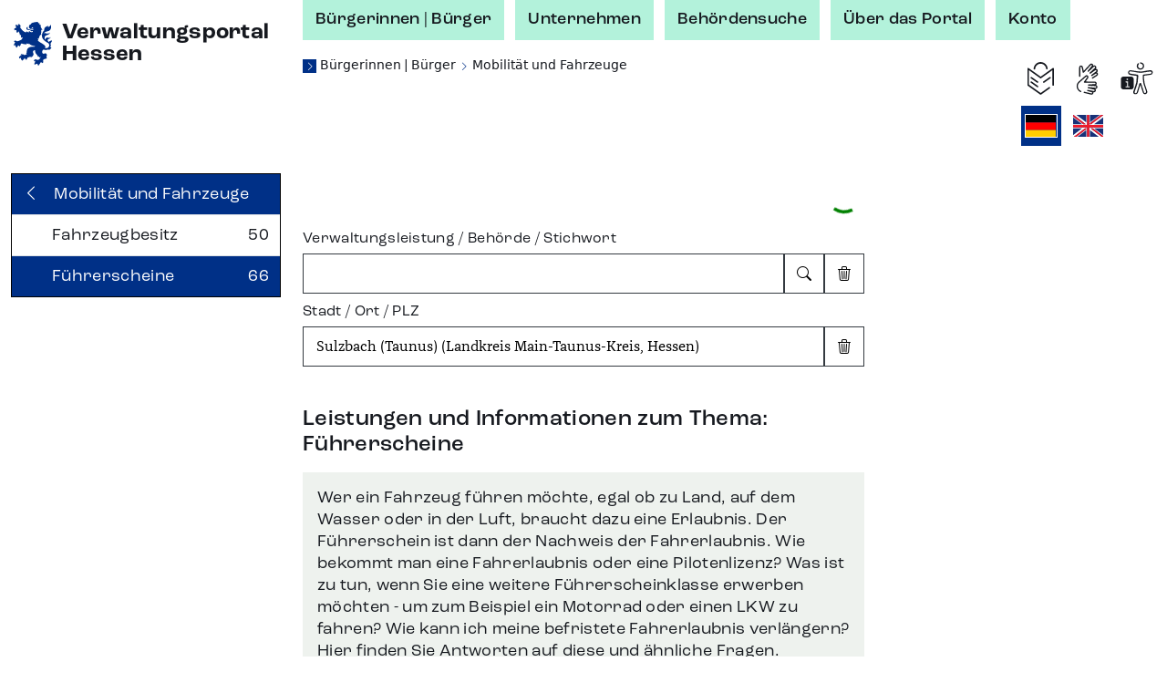

--- FILE ---
content_type: text/html;charset=UTF-8
request_url: https://verwaltungsportal.hessen.de/buerger?regschl=064360012012&pv_lage=1090100
body_size: 66140
content:
<!DOCTYPE html><html class="h-100" lang="de-DE"><head><meta name="viewport" content="width=device-width, initial-scale=1.0">
<link rel="icon" href="/themes/custom/vwp/icon.ico" type="image/vnd.microsoft.icon">
<link rel="stylesheet" media="all" href="/sites/default/files/css/css_QySYHnw1P95bYu4CJ0hAhq0VCZNV7GP9WqxOjP2Qa7M.css?delta=0&amp;language=de&amp;theme=vwp&amp;include=eJxFikEKgDAMBD9U7cn3SKKhFFIj3Wipr1f04GVghmEzh1fap8gECfx7EYCSICxWJW5WC2m-JKDDpXz7maUhvhyLrYc-qe1xAWZZs1t9Nakx6QDvmrd0AxwPLMY">
<link rel="stylesheet" media="all" href="/sites/default/files/css/css_ZOmogBlT--9rcawKrzUHtvZiGL5MZwD2kv0K4JbVdhA.css?delta=1&amp;language=de&amp;theme=vwp&amp;include=eJxFikEKgDAMBD9U7cn3SKKhFFIj3Wipr1f04GVghmEzh1fap8gECfx7EYCSICxWJW5WC2m-JKDDpXz7maUhvhyLrYc-qe1xAWZZs1t9Nakx6QDvmrd0AxwPLMY">
<link rel="stylesheet" media="print" href="/sites/default/files/css/css_kGUOAngnA-QFT6Y0JOKgvIViP8X7eBD0GMMb87DmPFw.css?delta=2&amp;language=de&amp;theme=vwp&amp;include=eJxFikEKgDAMBD9U7cn3SKKhFFIj3Wipr1f04GVghmEzh1fap8gECfx7EYCSICxWJW5WC2m-JKDDpXz7maUhvhyLrYc-qe1xAWZZs1t9Nakx6QDvmrd0AxwPLMY">
<link rel="stylesheet" media="all" href="/sites/default/files/css/css_jgDIzppHO4dO0pzfCSgEC2BsKOhLWYGUUhm5wLgtV8c.css?delta=3&amp;language=de&amp;theme=vwp&amp;include=eJxFikEKgDAMBD9U7cn3SKKhFFIj3Wipr1f04GVghmEzh1fap8gECfx7EYCSICxWJW5WC2m-JKDDpXz7maUhvhyLrYc-qe1xAWZZs1t9Nakx6QDvmrd0AxwPLMY"><style>/* Temporäre Overrides; Nach Drupal verschieben */

.vwp-breadcrumb {
  position: relative;
}

/* common */

.hzd-list-really-unstyled {
  padding-left: 0;
  list-style: none;
  font-size: inherit;
  line-height: inherit;
  margin-bottom: 0;
}

/* Breadcrumb */

.hzd-breadcrumb {
  font-size: 0.875rem;
  line-height: 0.95rem;
  font-family: var(--bs-font-sans-serif);
  font-weight: normal;
  color: var(--bs-dark);
}

.hzd-breadcrumb-separator {
  color: var(--bs-primary);
  font-size: 0.65rem;
}
.hzd-breadcrumb-prefix {
  color: white; /* var(--bs-white) existiert(e) nicht */
  background-color: var(--bs-primary);
  display: inline-block;
  font-size: 0.65rem;
  width: 0.95rem;
  text-align: center;
}

.hzd-breadcrumb-link,
.hzd-breadcrumb-link:visited {
  text-decoration: none;
  /* TODO: entfernen, wenn keine globale CSS-Regel für das a-Tag überschrieben werden muss */
  color: inherit;
}
.hzd-breadcrumb-link:active,
.hzd-breadcrumb-link:hover,
.hzd-breadcrumb-link:focus {
  color: var(--bs-primary);
  text-decoration: underline;
}

.hzd-breadcrumb__first-item {
}

/* Accordion auf Sublagenseite */

.hzd-accordion-button-primary {
  color: #fff;
  background-color: var(--bs-primary);
}

.hzd-accordion-button-info {
  color: #fff;
  background-color: var(--bs-info);
}
.hzd-accordion-button-info:not(.collapsed) {
  background-color: var(--bs-info);
}

.hzd-accordion-button-primary:not(.collapsed)::after,
.hzd-accordion-button-primary::after,
.hzd-accordion-button-info:not(.collapsed)::after,
.hzd-accordion-button-info::after {
  background-image: url("data:image/svg+xml,%3csvg xmlns='http://www.w3.org/2000/svg' viewBox='0 0 16 16' fill='%23fff'%3e%3cpath fill-rule='evenodd' d='M1.646 4.646a.5.5 0 0 1 .708 0L8 10.293l5.646-5.647a.5.5 0 0 1 .708.708l-6 6a.5.5 0 0 1-.708 0l-6-6a.5.5 0 0 1 0-.708z'/%3e%3c/svg%3e");
}

.hzd-flex-row-wrap {
  display: flex;
  flex-wrap: wrap;
}

/* alte Stylings --> durchsehen, was noch benötigt wird und in Namensraum hzd- überführen */

.og-common-lage-icon {
  display: inline-block;
  width: 2.5rem;
  height: 2.5rem;
}

.og-flex-grow-shrink {
  flex-grow: 1;
  flex-shrink: 1;
}

.og-flex-row {
  display: flex;
  flex-direction: row;
}

.og-focusable:focus-visible {
  outline: 0.15rem solid #00c767;
}

.og-label-leistung {
  display: flex;
  flex-direction: row;
  align-items: center;
}

.og-label-leistung-icon {
  width: 1.3rem;
  height: 1.3rem;
  margin-right: 0.5rem;
}

.og-layout-label-field {
  display: flex;
  flex-direction: column;
}
.og-layout-label-field__label {
  display: flex;
  flex-direction: column;
}
.og-layout-label-field__field {
  margin-top: 0.25rem;
}

.og-margin-bottom-1 {
  margin-bottom: 1rem;
}

.og-raw-image__resizable {
  display: flex;
  align-items: stretch;
}

.og-raw-image__resizable svg {
  flex-grow: 1;
  flex-shrink: 1;
}

.og-icon-with-text {
  width: 1.4rem;
  margin-right: 0.6rem;
}

.og-square-button-box-primary {
  height: 2.125rem;
  width: 2.125rem;
  border: 1px solid var(--bs-primary);
  padding: 0.25rem;
  background-color: var(--bs-primary);
  color: white;
  /* für Safari (BAVWP-1960/BAVWP-1961) */
  align-items: stretch;
}

.og-w-rem-3 {
  width: 3rem;
}

.og-w-rem-1-5 {
  width: 1.5rem;
}

.og-line-height-rem-1-125 {
  line-height: 1.125rem;
}

.og-chevron-back:hover {
  color: rgba(var(--bs-light-rgb), var(--bs-text-opacity));
}

/* title-Tag in Svgs wird von Browsern für Hover-Tooltip verwendet */
svg {
  pointer-events: none;
}

/* 
 * ab hier: Änderungen an/Erweiterungen von Bootstrap-Klassen
 * TODO: mit Volkmar besprechen, ob diese Klassen benötigt werden oder alternativ in Drupal abgelegt werden können
 */
.og-link-primary-hover:hover,
.og-link-primary-hover:hover *,
.og-link-primary-hover:active,
.og-link-primary-hover:active *,
.og-link-primary-hover:focus-visible,
.og-link-primary-hover:focus-visible * {
  --bs-text-opacity: 1;
  --bs-bg-opacity: 1;
  color: rgba(var(--bs-light-rgb), var(--bs-text-opacity));
  background-color: rgba(var(--bs-primary-rgb), var(--bs-bg-opacity));
}

.og-link-secondary-hover:hover,
.og-link-secondary-hover:hover *,
.og-link-secondary-hover:active,
.og-link-secondary-hover:active * {
  --bs-text-opacity: 1;
  --bs-bg-opacity: 1;
  color: rgba(var(--bs-light-rgb), var(--bs-text-opacity));
  background-color: rgba(var(--bs-secondary-rgb), var(--bs-bg-opacity));
}

.og-link-primary-light-hover:hover {
  --bs-text-opacity: 1;
  color: rgba(var(--bs-primary-light-rgb), var(--bs-text-opacity));
}

.og-active-secondary {
  z-index: 2;
  --bs-text-opacity: 1;
  --bs-bg-opacity: 1;
  color: rgba(var(--bs-light-rgb), var(--bs-text-opacity));
  background-color: rgba(var(--bs-secondary-rgb), var(--bs-bg-opacity));
  border-color: rgba(var(--bs-secondary-rgb), var(--bs-bg-opacity));
}

.og-col-2-w-20 {
  column-count: 2;
  column-width: 20rem;
}

.og-break-inside-avoid {
  break-inside: avoid;
}

.og-font-roc-reg {
  font-family: 'RocGroteskW05-Regular', 'Segoe UI', Roboto;
}

.og-font-roc-med {
  font-family: 'RocGroteskW05-Medium', 'Segoe UI', Roboto;
}

.og-font-roc-bold {
  font-family: 'RocGroteskW05-Bold', 'Segoe UI', Roboto;
}

.og-indent-h1 {
  margin-left: 3rem;
}
.og-indent-h2 {
  margin-left: 2.25rem;
}
.og-indent-h3 {
  margin-left: 2rem;
}
.og-indent-h4 {
  margin-left: 1.625rem;
}
.og-indent-h5 {
  margin-left: 1.75rem;
}
.og-indent-h6 {
  margin-left: 1.5rem;
}
</style><style>.hzd-initial-toggle-closed {
  display: none;
}

.hzd-position-relative,
.hzd-initial-input-wrap {
  position: relative;
}
.hzd-initial-flex-row {
  display: flex;
  flex-direction: row;
}

/* input-loading */
.hzd-initial-input-loading {
  position: absolute;
  top: 0;
  right: 0.4rem;
}

/* LOADING */

/* based on https://github.com/mui-org/material-ui/blob/cc0ac062798857706d30ac9cf80bb2d7ab76eddb/packages/material-ui/src/CircularProgress/CircularProgress.js (MIT licensed) */

.hzd-initial-loading-div {
  animation: hzd-initial-mui-progress-circular-rotate 1.4s linear infinite;
  color: green;
  display: inline-block;
  line-height: 1;
  /* damit bei großen Größen (z.B. im Button) der Loading-Indicator komplett innerhalb des umgebenden Element liegt */
  vertical-align: top;
}

.hzd-initial-loading-div__44 {
  height: 44px;
  width: 44px;
}

.hzd-initial-loading-div__22 {
  height: 18px;
  width: 18px;
}

@keyframes hzd-initial-mui-progress-circular-rotate {
  100% {
    transform: rotate(360deg);
  }
}

.hzd-initial-loading-svg {
  /* Damit bei kleinen Größen das SVG wirklich genau im umgebenden span sitzt */
  vertical-align: top;
}

.hzd-initial-loading-svg-circle-44 {
  animation: hzd-initial-mui-progress-circular-dash-44 1.4s ease-in-out infinite;
  stroke: currentColor;
  /* Some default value that looks fine waiting for the animation to kicks in. */
  stroke-dasharray: 80px, 200px;
  stroke-dashoffset: 0;
}

.hzd-initial-loading-svg-circle-22 {
  animation: hzd-initial-mui-progress-circular-dash-22 1.4s ease-in-out infinite;
  stroke: currentColor;
  /* Some default value that looks fine waiting for the animation to kicks in. */
  stroke-dasharray: 40px, 200px;
  stroke-dashoffset: 0;
}

@keyframes hzd-initial-mui-progress-circular-dash-44 {
  0% {
    stroke-dasharray: 1px, 200px;
    stroke-dashoffset: 0;
  }
  50% {
    stroke-dasharray: 100px, 200px;
    stroke-dashoffset: -15px;
  }
  100% {
    stroke-dasharray: 100px, 200px;
    stroke-dashoffset: -125px;
  }
}

@keyframes hzd-initial-mui-progress-circular-dash-22 {
  0% {
    stroke-dasharray: 1px, 200px;
    stroke-dashoffset: 0;
  }
  50% {
    stroke-dasharray: 100px, 200px;
    stroke-dashoffset: -15px;
  }
  100% {
    stroke-dasharray: 100px, 200px;
    stroke-dashoffset: -50px;
  }
}

.hzd-initial-loading-overlay {
  position: fixed;
  top: 0;
  right: 0;
  bottom: 0;
  left: 0;
  background-color: rgba(255, 255, 255, 0.8);
  display: flex;
  justify-content: center;
  align-items: center;
  /* nötig, da Element am Anfang des body steht, da mobil ggf. bei der Interaktion noch nicht die gesamte Seite geladen ist */
  z-index: 10;
}

.hzd-main-loading-overlay {
  position: fixed;
  top: 0;
  right: 0;
  bottom: 0;
  left: 0;
  background-color: rgba(255, 255, 255, 0.8);
  display: flex;
  justify-content: center;
  align-items: center;
}

/* Ausgeschaltete Elemente */
.hzd-initial-off {
  display: none;
}

.vwp-chatbot-button {
  padding: 0;
}
@media screen and (max-width: 716px), screen and (max-height: 802px) {
  .vwp-chatbot-button-wrapper {
    bottom: 5px !important;
    right: 5px !important;
  }
  .vwp-chatbot-button {
    width: 90px !important;
    height: 90px !important;
  }
}
/* Chatbot-Button */
.vwp-chatbot-button-wrapper {
  position: fixed;
  bottom: 15px;
  right: 15px;
  z-index: 1000;
}
.vwp-chatbot-button {
  height: 120px;
  width: 120px;
  padding: 0;
  background: none;
  border: none;
  filter: drop-shadow(0px 0px 10px rgba(0, 0, 0, 0.5));
  transition-duration: 0.3s;
}
.vwp-chatbot-button:active,
.vwp-chatbot-button:hover,
.vwp-chatbot-button:focus {
  filter: drop-shadow(0px 0px 20px rgba(0, 0, 0, 0.5));
}

@media screen and (max-width: 716px), screen and (max-height: 802px) {
  .vwp-chatbot-button-wrapper {
    bottom: 5px;
    right: 5px;
  }
  .vwp-chatbot-button {
    width: 90px;
    height: 90px;
  }
}
</style><script>window.hzd_og_settings = {"chatbotSelectors":[],"chatbotScriptSrc":null,"nfkScriptSrc":{"id":"bmi115WidgetScript","src":"https://feedback.gov.de/he-verwaltungsportal/bmi-widget.js"},"nfkSettings":{"test":"false","instrumentId":"info-service-he-verwaltungsportal","portalId":"he-verwaltungsportal"},"chatbotBodySafeHtml":null}
window.hzd_og_srv_canonical_prefix = "https://verwaltungsportal.hessen.de"
window.hzd_og_srv_root = "/"
window.hzd_og_flags = undefined
window.hzd_og_data = {"drupalTitle":"Verwaltungsportal Hessen","langAndTexts":{"lang":"de_DE","texts":{"internal":{"SUCHERGEBNIS__FUER_SUCHBEGRIFF":{"placeholders":["suchbegriff"],"text":["für „",0,"“"]},"langTitle__EN":{"placeholders":[],"text":["English"]},"SUCHERGEBNIS__ALLE_BEHOERDEN_ANZEIGEN":{"placeholders":["count"],"text":["Alle ",0," Behörden anzeigen"]},"SUCHERGEBNIS__TEXT__NICHT_GEFUNDEN":{"placeholders":["forSearch","inRegion"],"text":["Es wurden ",0," ",1," keine Ergebnisse gefunden."]},"SUCHERGEBNIS__ANZAHL_LEISTUNGEN_MULTI":{"placeholders":["count"],"text":[0," Leistungen"]},"LISTE__TRENNER":{"placeholders":[],"text":[", "]},"SUCHERGEBNIS__ALLE_INFORMATIONEN_ANZEIGEN":{"placeholders":["count"],"text":["Alle ",0," Infoseiten anzeigen"]},"SUCHE__TYPFILTER__BUTTON_TEXT__INFO":{"placeholders":[],"text":["Infoseiten"]},"SUCHERGEBNIS__ANZAHL_BEHOERDEN_MULTI":{"placeholders":["count"],"text":[0," Behörden"]},"SUCHERGEBNIS__ANZAHL_LEISTUNGEN_SINGLE":{"placeholders":[],"text":["1 Leistung"]},"ORGSUCHE__FILTER__BUTTON_ZUSTAENDIG_FUER_ORT":{"placeholders":["ort"],"text":["Behörden zuständig für ",0]},"ODMAP__X_ONLINEDIENSTE_VERFUEGBAR__MULTIPLE":{"placeholders":["count","verfuegbar"],"text":[0," Online-Dienste",1]},"langTitle__DE_DE":{"placeholders":[],"text":["Deutsch"]},"SUCHERGEBNIS__IN_REGION":{"placeholders":["region"],"text":["in ",0]},"LISTE__UND":{"placeholders":[],"text":[" und "]},"SUCHERGEBNIS__ANZAHL_BEHOERDEN_SINGLE":{"placeholders":[],"text":["1 Behörde"]},"SUCHE__TYPFILTER__BUTTON_TEXT__LEISTUNG":{"placeholders":[],"text":["Leistungen"]},"ODMAP__X_ONLINEDIENSTE_VERFUEGBAR__SINGLE":{"placeholders":["verfuegbar"],"text":["1 Online-Dienst",0]},"SUCHERGEBNIS__ALLE_LEISTUNGEN_ANZEIGEN":{"placeholders":["count"],"text":["Alle ",0," Leistungen anzeigen"]},"SUCHE__TYPFILTER__BUTTON_TEXT__ORGEINHEIT":{"placeholders":[],"text":["Behörden"]},"SUCHERGEBNIS__TEXT__EIN_TYP_EIN_ERGEBNIS":{"placeholders":["forSearch","inRegion","resultCount"],"text":["Es wurde ",0," ",1," ",2," gefunden."]},"SUCHERGEBNIS__TYPFILTER_ENTFERNT":{"placeholders":["types"],"text":["Für den Filter „",0,"“ wurden keine Suchergebnisse gefunden, daher wurde ohne Filter gesucht."]},"ORGSUCHE__FILTER__BUTTON_IN_ORT":{"placeholders":["ort"],"text":["Behörden in ",0]},"ODMAP__X_ONLINEDIENSTE_VERFUEGBAR__VERFUEGBAR":{"placeholders":[],"text":[" verfügbar"]},"SUCHERGEBNIS__ANZAHL_INFORMATIONEN_SINGLE":{"placeholders":[],"text":["1 Infoseite"]},"SUCHERGEBNIS__ANZAHL_INFORMATIONEN_MULTI":{"placeholders":["count"],"text":[0," Infoseiten"]},"SUCHERGEBNIS__TEXT__MEHRERE_ERGEBNISSE":{"placeholders":["forSearch","inRegion","resultCount"],"text":["Es wurden ",0," ",1," ",2," gefunden."]}},"share":[{"action":"share","alt":"Teilen","iconId":"share","statisticTitle":"share"},{"action":"link","alt":"Auf Facebook teilen","iconId":"facebook","linkUrl":"https://www.facebook.com/sharer/sharer.php?u=${url}&title=${title}","statisticTitle":"facebook"},{"action":"link","alt":"Auf X teilen","iconId":"twitter","linkUrl":"https://twitter.com/intent/tweet?text=${title}+${url}","statisticTitle":"twitter"},{"action":"link","alt":"Auf LinkedIn teilen","iconId":"linkedin","linkUrl":"https://www.linkedin.com/shareArticle?mini=true&url=${url}&title=${title}","statisticTitle":"linkedin"},{"action":"link","alt":"Auf Xing teilen","iconId":"xing","linkUrl":"https://www.xing-share.com/app/user?op=share;sc_p=xing-share;url=${url}","statisticTitle":"xing"},{"action":"link","alt":"Per E-Mail versenden","iconId":"envelope","linkUrl":"mailto:?subject=${title}&body=${url}","statisticTitle":"email"},{"action":"print","alt":"Drucken","iconId":"printer","statisticTitle":"print"}],"simple":{"COMMON__BUND":"Bund","ORGSUCHE__INPUT__TITEL":"Behörde | Stichwort","SUCHERGEBNIS__TITEL_BEHOERDEN":"Behörden","SUCHE__BEREICH__ARIA":"Suche","ODMAP__OD_WERDEN_BEREITGESTELLT_VON":"Diese Online-Dienste werden bereitgestellt von:","ORT__FEEDBACK__NICHT_GEFUNDEN":"Der eingegebene Ort ergab keine Treffer","ODMAP__ORT_INPUT__TITEL":"Gemeinde | Stadt | Landkreis","SUCHE__FILTERBEREICH__TITEL":"Suchfilter","TEILEN__PLATZHALTER__TITEL":"${title}","SUCHERGEBNIS__ONLINE_DIENST_VERFUEGBAR":"Online-Dienst verfügbar","SEITENTITEL__FALLBACK":"Verwaltungsportal Hessen","ODMAP__BUTTON__ZOOM_IN__TITEL":"Hereinzoomen","TEILEN__GENERIC__ACTION__TEXT":"Teilen","SUCHE__BUTTON__TITLE":"Suche starten","SUCHE__INPUT__PLATZHALTER_UNTERNEHMEN":"Suche im Bereich Unternehmen","BUTTON__ZURUECK":"Zurück","SUCHE__INPUT__PLATZHALTER_BUERGER":"Suche im Bereich Bürgerinnen | Bürger","PRIVACY__REJECTED_MODAL__TEXT_HTML":"<p>Sie sind mit den Datenschutzhinweisen nicht einverstanden.</p><p>Leider kann die Funktion dann nicht verwendet werden.</p>","ORGSUCHE__FILTER__BUTTON_ORT":"Ort","ODMAP__BUTTON__ZOOM_OUT__TITEL":"Herauszoomen","NFK_DATENSCHUTZ_TITLE":"Datenschutz Feedback-Funktion","TEILEN__PLATZHALTER__URL":"${url}","ORT__FEEDBACK__EINGABE_UNGUELTIG":"Bitte geben Sie einen gültigen Suchbegriff ein","NFK_DATENSCHUTZ_TEXT_HTML":"<p>Die Feedback-Funktion (Nationale Feedback-Komponente, NFK) wird vom Bundesministerium des Innern und für Heimat (BMI) bereitgestellt. Wenn Sie diese Funktion nutzen, werden daher Daten an das BMI zur Durchführung dieser Funktion übermittelt.</p><p>Die genauen Informationen finden Sie in den <a href='/datenschutz-nfk' target='_blank'>Hinweisen zum Datenschutz bei der Feedback-Funktion (NFK)</a>.</p><p>Sind Sie damit einverstanden?</p>","ORT__FEEDBACK__LINK_NICHT_GEFUNDEN":"Der gesuchte Ort konnte nicht gefunden werden.","ORGSUCHE__FILTER__TITEL":"Filter","ODMAP__HINWEIS__ONLINEDIENSTE_WERDEN_BERECHNET":"Die Anzahl der Online-Dienste wird momentan berechnet. Sobald die Berechnung abgeschlossen ist, sehen Sie hier die Anzahl der verfügbaren Online-Dienste.","COMMON__FEHLER":"Fehler","PRIVACY__MODAL__REJECT":"Nein, ich stimme nicht zu","SUCHE__TYPFILTER__TITEL":"Filter","CHATBOT_DATENSCHUTZ_BUTTON_SRC":"","SUCHE__INPUT__LABEL":"Verwaltungsleistung | Behörde | Stichwort","COMMON__LAND_HESSEN":"Land Hessen","SUCHERGEBNIS__AUSWERTUNGSFEHLER":"Fehler beim Auswerten der Suchergebnisse","GEBIETSANGABE__GEMEINDEVERBAND_PRAEFIX":"Gemeindeverband","ORT__FEEDBACK__EINGABE_FEHLT":"Bitte geben Sie einen Ortsnamen ein.","ORGSUCHE__FILTER__BUTTON_KREIS":"Kreis","ORGSUCHE__TEXT_HTML":"<p>Die Behördensuche hilft Ihnen Behörden zu finden, die für eine Gemeinde und für Themen zuständig sind. Zuständigkeiten können auf den verschiedenen Verwaltungsebenen liegen. Mit dem Filter können Sie Ihre Suche auf die verschiedenen Verwaltungsebenen erweitern oder einschränken.</p>","ORGSUCHE__ERGEBNIS__ERKLAERUNG":"Behörden – zum Nachfiltern oder Erweitern der Suchergebnisse können die Filter weiter oben verwendet werden","SUCHE__FEEDBACK__MEINTEN_SIE":"Möchten Sie nach folgendem suchen?","SUCHERGEBNIS__ORTSANGABE_NOETIG":"Ortsangabe notwendig","ORGSUCHE__TITEL":"Behördensuche","STARTSEITE__UEBERSCHRIFT":"Verwaltung digital - finden Sie Ihr Thema","SUCHERGEBNIS__TITEL_INFORMATIONEN":"Infoseiten","SUCHERGEBNIS__TITEL_LEISTUNGEN":"Leistungen","SUCHERGEBNIS__TITEL":"Suchergebnisse","STARTSEITE__BEREICHWAHL__BUERGER":"Bürgerinnen | Bürger","SUCHE__BUTTON__ARIA":"Suchen","SUCHERGEBNIS__LEICHTE_SPRACHE_VERFUEGBAR":"Leichte Sprache verfügbar","GEBIETSANGABE__KREIS_PRAEFIX":"Landkreis","FEEDBACK__BUTTON_TEXT":"Feedback senden","ODMAP__BUTTON__ZOOM_RESET__TITEL":"Ganz Hessen","ORT__INPUT__TITEL":"Stadt | Ort | PLZ","CHATBOT__MODAL__NICHT_VERFUEGBAR__HEADER":"Chatbot-Funktion aktuell nicht verfügbar","DATENSCHUTZ__MODAL__FEHLER__TEXT_HTML":"Leider ist ein Fehler aufgetreten","ORGSUCHE__FILTER__BUTTON_DEUTSCHLAND":"Deutschland","SUCHE__FEEDBACK__EINGABE_FEHLT":"Bitte geben Sie Suchbegriffe ein.","SUCHE__FEEDBACK__FEHLER":"Es ist leider ein Fehler aufgetreten. Bitte überprüfen Sie Ihre Eingaben oder versuchen Sie es später erneut.","ORT__FEEDBACK__WIRD_GELADEN":"Der eingegebene Ort wird gesucht...","CHATBOT_DATENSCHUTZ_TITLE":"Datenschutz Chatbot","SEITENTITEL__BEHOERDENSUCHE":"Behördensuche","COMMON__HESSEN":"Hessen","PRIVACY__REJECTED_MODAL__HEADER":"Funktion nicht möglich","SUCHERGEBNIS__ANSPRECHPARTNER_VORHANDEN":"Ansprechpartner verfügbar","SUCHERGEBNIS__SUCHFEHLER":"Es ist leider ein Fehler aufgetreten. Bitte überprüfen Sie Ihre Eingaben oder versuchen Sie es später erneut.","BUTTON__EINGABE_LEEREN__ARIA":"Eingabe leeren","ORGSUCHE__FILTER__BUTTON_REGIERUNGSBEZIRK":"Regierungsbezirk","NFK__MODAL__NICHT_VERFUEGBAR__TEXT":"Leider steht die Feedback-Funktion aktuell nicht zur Verfügung, bitte versuchen Sie es später erneut","SUCHERGEBNIS__LAGE_SONSTIGE":"Sonstige","CHATBOT_DATENSCHUTZ_BUTTON_ALT":"","SUCHE__FEEDBACK__WO_SUCHEN":"Wo möchten Sie suchen? Bitte wählen Sie:","PRIVACY__MODAL__ACCEPT":"Ja, ich stimme zu","ODMAP__TITEL":"Online-Dienste in Hessen","CHATBOT__MODAL__NICHT_VERFUEGBAR__TEXT":"Leider steht die Chatbot-Funktion aktuell nicht zur Verfügung, bitte versuchen Sie es später erneut","STARTSEITE__BEREICHWAHL__UNTERNEHMEN":"Unternehmen","ORT__INPUT__BESCHREIBUNG":"Geben Sie einen Ort oder eine Postleitzahl ein","BUTTON__SUCHFELD_LEEREN__TITLE":"Suchbegriff löschen","ODMAP__HINWEIS":"Wählen Sie eine Gemeinde, eine Stadt oder einen Landkreis aus der Karte aus oder verwenden Sie die Suche. Über die Breadcrumb gelangen Sie zur vorherigen Ebene zurück.","STARTSEITE__BEREICHWAHL__TITEL":"Suche im Thema:","SUCHERGEBNIS__NICHT_GEFUNDEN":"Keine Ergebnisse","ORT__FEEDBACK__BITTE_AUSWAEHLEN":"Bitte wählen Sie einen der vorgeschlagenen Orte aus:","BUTTON__SCHLIESSEN":"Schließen","NFK__MODAL__NICHT_VERFUEGBAR__HEADER":"Feedback-Funktion aktuell nicht verfügbar","SUCHE__NICHT_GEFUNDEN":"Keine Ergebnisse gefunden. Bitte überprüfen Sie Ihre Eingaben.","ORGSUCHE__INPUT__BESCHREIBUNG":"Geben Sie eine Behörde oder ein Stichwort ein ","CHATBOT_DATENSCHUTZ_TEXT_HTML":"<p>Willkommen! Sie benötigen Informationen oder haben Fragen zu Verwaltungsleistungen? Dann sind Sie hier richtig und bekommen Unterstützung! Der Chatbot verfügt über aktuelle Informationen aus verifizierten und offiziellen Quellen.</p><p>Bevor Sie anfangen können mit dem Chatbot zu chatten, bestätigen Sie bitte die Datenschutzhinweise. Hier finden Sie die <a href='/datenschutz-chatbot' target='_blank'>Datenschutzhinweise für den Chatbot zur Verarbeitung von personenbezogenen Daten</a>.</p><p>Sind Sie damit einverstanden?</p>","ODMAP__ORT_INPUT__BESCHREIBUNG":"Geben Sie einen Ort ein","BUTTON__ABBRECHEN":"Abbrechen"}}},"odMapDomIds":[],"screenData":{"screen":"sublage"},"serverData":{"data":{"pvLagenByCode":{"2150100":{"name":{"de_DE":"Messen, Straßenfeste und Sonderveranstaltungen","en":"Trade fairs, street festivals and special events"}},"2020000":{"iconSvgSafeHtml":"<svg viewBox=\"0 0 25 24\" version=\"1.1\" xmlns=\"http://www.w3.org/2000/svg\" xmlns:xlink=\"http://www.w3.org/1999/xlink\"><title>IconsLagen/Unla/icon-business-register</title><g id=\"Styleguide-Tec\" stroke=\"none\" stroke-width=\"1\" fill=\"none\" fill-rule=\"evenodd\"><g id=\"04_Icons\" transform=\"translate(-1025.000000, -667.000000)\" fill=\"currentColor\"><g id=\"Lagen-Icons\" transform=\"translate(259.000000, 165.000000)\"><g id=\"Icons\" transform=\"translate(58.000000, 91.000000)\"><g id=\"black\" transform=\"translate(0.500000, 0.000000)\"><g id=\"register\" transform=\"translate(708.000000, 411.000000)\"><path d=\"M23,7 C23.5522847,7 24,7.44771525 24,8 L24,23 C24,23.5522847 23.5522847,24 23,24 L1,24 C0.44771525,24 6.76353751e-17,23.5522847 0,23 L0,8 C-6.76353751e-17,7.44771525 0.44771525,7 1,7 L23,7 Z M20,15 L11,15 L11,20 L20,20 L20,15 Z M1,6 C1,5.44771525 1.44771525,5 2,5 L2,2 C2,1.44771525 2.44771525,1 3,1 L10,1 C10.5522847,1 11,1.44771525 11,2 L11,3 L12,3 L12,1 C12,0.44771525 12.4477153,1.01453063e-16 13,0 L18,0 C18.5522847,-1.01453063e-16 19,0.44771525 19,1 L19,3 L20,3 C20.5522847,3 21,3.44771525 21,4 L11,4 L11,5 L22,5 C22.5522847,5 23,5.44771525 23,6 L1,6 L1,6 Z\"></path></g></g></g></g></g></g></svg>","name":{"de_DE":"Register und Kataster","en":"Registers"}},"1130400":{"name":{"de_DE":"Pflege","en":"Care provision"}},"1180100":{"name":{"de_DE":"Altersvorsorge","en":"Retirement benefits"}},"2100400":{"name":{"de_DE":"Wissens- und Technologietransfer","en":"Transferring technology and knowledge"}},"1130000":{"iconSvgSafeHtml":"<svg viewBox=\"0 0 25 24\" version=\"1.1\" xmlns=\"http://www.w3.org/2000/svg\" xmlns:xlink=\"http://www.w3.org/1999/xlink\"><title>IconsLagen/Lela/icon-situation-gesundheit</title><g id=\"Styleguide-Tec\" stroke=\"none\" stroke-width=\"1\" fill=\"none\" fill-rule=\"evenodd\"><g id=\"04_Icons\" transform=\"translate(-743.000000, -530.000000)\" fill=\"currentColor\"><g id=\"Lagen-Icons\" transform=\"translate(259.000000, 165.000000)\"><g id=\"Icons\" transform=\"translate(58.000000, 91.000000)\"><g id=\"black\" transform=\"translate(0.500000, 0.000000)\"><g id=\"gesundheit\" transform=\"translate(426.000000, 274.000000)\"><path d=\"M11.8932,7.8549976 L15.355363,18 L17.43192,13.1319972 L21.8809633,13.131 L12,24 L2.11896329,13.131 L5.02225397,13.1319972 L6.5516,11.3382712 L9.3699468,15.7418452 L11.8932,7.8549976 Z M18,0 C23.651421,0 25.7541132,7.09745773 22.6367964,12.1003327 L16.888065,12.1005273 L15.444,15.4837483 L11.8667643,5 L9.10976,13.6157565 L6.64760544,9.76816381 L4.65696,12.1005273 L1.36320356,12.1003327 C-1.75411322,7.09745773 0.348578957,0 6,0 C10,0 12,1.66666667 12,5 C12,1.66666667 14,0 18,0 Z\"></path></g></g></g></g></g></g></svg>","name":{"de_DE":"Gesundheit und Vorsorge","en":"Health Care and Prevention"}},"2070100":{"name":{"de_DE":"Grenzüberschreitende Tätigkeit","en":"Cross-border business activities"}},"2110200":{"name":{"de_DE":"Transportgenehmigungen","en":"Transport permits"}},"1050000":{"iconSvgSafeHtml":"<svg viewBox=\"0 0 25 24\" version=\"1.1\" xmlns=\"http://www.w3.org/2000/svg\" xmlns:xlink=\"http://www.w3.org/1999/xlink\"><title>IconsLagen/Lela/icon-situation-wohnen</title><g id=\"Styleguide-Tec\" stroke=\"none\" stroke-width=\"1\" fill=\"none\" fill-rule=\"evenodd\"><g id=\"04_Icons\" transform=\"translate(-317.000000, -1078.000000)\" fill=\"currentColor\"><g id=\"Lagen-Icons\" transform=\"translate(259.000000, 165.000000)\"><g id=\"Icons\" transform=\"translate(58.000000, 91.000000)\"><g id=\"black\" transform=\"translate(0.500000, 0.000000)\"><g id=\"Wohnen\" transform=\"translate(0.000000, 822.000000)\"><path d=\"M15,-2.27264536e-08 L24,19 L22,19 L22,24 L18,24 L18,16 L14,16 L14,24 L2,24 L2,20 L-8.33551894e-10,20 L15,-2.27264536e-08 Z M12,16 L7,16 L7,20 L12,20 L12,16 Z M14,6.99999998 L9.5,13 L17,13 L14,6.99999998 Z M14,-2.25408687e-08 L-8.31424707e-10,19 L0.595801084,17.6097975 C2.19434867,13.8798531 4.17285621,10.3244911 6.5,6.99999999 L7.43539843,5.66371652 C9.02501922,3.39282968 11.1258999,1.53029325 13.5659223,0.224604912 L14,-2.25408687e-08 Z M0.499999999,2.00000045 C0.776142374,2.00000045 0.999999999,2.22385807 0.999999999,2.50000045 L0.999999999,10.7928937 C0.999999999,10.9255019 0.947321579,11.0526789 0.85355339,11.1464471 L0.499999999,11.5000004 C0.385618082,11.6143824 0.200168354,11.6143824 0.0857864368,11.5000004 C0.0308583032,11.4450723 -8.51287309e-10,11.3705738 -8.51287041e-10,11.2928937 L-8.51287041e-10,2.50000045 C-8.51287075e-10,2.22385807 0.223857624,2.00000045 0.499999999,2.00000045 Z M3.05142029,2.43163211 C3.0577904,2.44593962 3.0634099,2.46056964 3.0682559,2.47546257 L4.45038069,6.72306608 C4.50607563,6.8942301 4.46547164,7.08212004 4.34406856,7.21501226 L4.0837193,7.5 C3.94206136,7.65506392 3.70152076,7.66593162 3.54645684,7.52427367 C3.49489594,7.47717045 3.4573014,7.41677856 3.43779584,7.34972058 L2.1218642,2.82569235 C2.05204443,2.58565965 2.17022878,2.33094588 2.39859778,2.22926946 L2.45677273,2.2033683 C2.68401343,2.10219422 2.95024621,2.20439141 3.05142029,2.43163211 Z M5.04070302,1.33456528 L7.2701375,3.3419571 C7.47535127,3.52673241 7.49191992,3.84288104 7.3071446,4.04809482 C7.12236929,4.25330859 6.80622067,4.26987724 6.60100689,4.08510193 L4.37157241,2.07771011 C4.16635864,1.89293479 4.14978999,1.57678617 4.3345653,1.37157239 C4.51934062,1.16635861 4.83548924,1.14978997 5.04070302,1.33456528 Z M10.2928932,-2.23599274e-08 C10.4546537,-2.23599272e-08 10.5857864,0.131132738 10.5857864,0.292893196 C10.5857864,0.370573308 10.5549281,0.445071844 10.5,0.499999978 L10.1464466,0.853553368 C10.0526784,0.947321557 9.92550146,0.999999978 9.79289322,0.999999978 L6.5,0.999999978 C6.22385762,0.999999978 6,0.776142353 6,0.499999978 C6,0.223857603 6.22385762,-2.23599271e-08 6.5,-2.23599271e-08 L10.2928932,-2.23599274e-08 Z\"></path></g></g></g></g></g></g></svg>","name":{"de_DE":"Bauen und Wohnen","en":"Construction and Housing"}},"2140300":{"name":{"de_DE":"Gerichtliche Entscheidungen","en":"Court decisions"}},"2010600":{"name":{"de_DE":"Standortsuche und Standortwahl","en":"Finding and choosing a location"}},"2060700":{"name":{"de_DE":"Förderung von Energie und Klimaschutz","en":"Subsidies for energy and climate protection"}},"1120200":{"name":{"de_DE":"Auslandsaufenthalt","en":"Spending time abroad"}},"2060300":{"name":{"de_DE":"Finanzierung zur Krisenbewältigung","en":"Funding for crisis management"}},"2050100":{"name":{"de_DE":"Kauf, Miete und Pacht","en":"Buying, renting and leaseholds"}},"2010200":{"name":{"de_DE":"Befähigungs- und Sachkundenachweise","en":"Certifying your qualifications and specialised skills"}},"2050500":{"name":{"de_DE":"Bauverfahren","en":"Building procedures"}},"2100000":{"iconSvgSafeHtml":"<svg viewBox=\"0 0 25 24\" version=\"1.1\" xmlns=\"http://www.w3.org/2000/svg\" xmlns:xlink=\"http://www.w3.org/1999/xlink\"><title>IconsLagen/Unla/icon-business-forschung</title><g id=\"Styleguide-Tec\" stroke=\"none\" stroke-width=\"1\" fill=\"none\" fill-rule=\"evenodd\"><g id=\"04_Icons\" transform=\"translate(-1024.000000, -393.000000)\" fill=\"currentColor\"><g id=\"Lagen-Icons\" transform=\"translate(259.000000, 165.000000)\"><g id=\"Icons\" transform=\"translate(58.000000, 91.000000)\"><g id=\"black\" transform=\"translate(0.500000, 0.000000)\"><g id=\"forschung\" transform=\"translate(707.000000, 137.000000)\"><path d=\"M13.2,23.027027 C13.6418278,23.027027 14,23.2448344 14,23.5135135 C14,23.7821926 13.6418278,24 13.2,24 L10.8,24 C10.3581722,24 10,23.7821926 10,23.5135135 C10,23.2448344 10.3581722,23.027027 10.8,23.027027 L13.2,23.027027 Z M14.9881034,21.9140368 C15.0808763,22.1341277 14.6209558,22.3376217 13.9608423,22.3685534 L10.3751182,22.5365741 C9.71500461,22.5675058 9.10466952,22.4141621 9.0118966,22.1940713 C8.91912369,21.9739804 9.37904417,21.7704865 10.0391577,21.7395547 L13.6248818,21.5715341 C14.2849954,21.5406023 14.8953305,21.693946 14.9881034,21.9140368 Z M14.9881034,20.4545774 C15.0808763,20.6746682 14.6209558,20.8781622 13.9608423,20.9090939 L10.3751182,21.0771146 C9.71500461,21.1080463 9.10466952,20.9547026 9.0118966,20.7346118 C8.91912369,20.514521 9.37904417,20.311027 10.0391577,20.2800952 L13.6248818,20.1120746 C14.2849954,20.0811429 14.8953305,20.2344866 14.9881034,20.4545774 Z M12,6 C15.3137085,6 18,8.71049233 18,12.0540541 C18,13.2614513 17.25,14.4236135 16.5,15.405548 L15.730594,16.3825065 C15.309949,16.9199234 15,17.3629344 15,17.6756757 L15,19.6216216 L9,19.6216216 L9,17.6756757 C9,17.3976834 8.75510204,17.0167899 8.40524781,16.5581595 L7.66044096,15.613273 L7.33955904,15.1925605 C6.95296411,14.670853 6.58074941,14.1033412 6.32722119,13.5087813 L6.40362225,13.5924968 C6.27425614,13.4631307 6.17464424,13.3059508 6.10478655,13.1209573 C6.03492885,12.9359638 6,12.7283312 6,12.4980595 C6,12.4321886 6.00324835,12.3681042 6.00974506,12.3058065 C6.00366969,12.2227692 6,12.1385227 6,12.0540541 C6,8.71049233 8.6862915,6 12,6 Z M3.57349463,14.1455649 C5.16867712,13.9362536 4.62010446,14.8579154 4.2623969,15.330556 C4.02392519,15.6456497 2.90243974,16.4290598 0.897940534,17.6807862 L0.897940534,17.6807862 L-0.133171246,15.9073191 C1.27448434,14.8723573 2.51003963,14.2851059 3.57349463,14.1455649 Z M19.7376091,15.3185023 C18.7532575,14.0258108 19.8193892,14.0601127 20.4206676,14.1381918 C20.8215199,14.1902445 22.0587726,14.7739111 24.1324257,15.8891917 L24.1324257,15.8891917 L23.105421,17.6639217 C21.5164475,16.9621031 20.3938436,16.1802967 19.7376091,15.3185023 Z M23.3763436,6.93404791 L24,8.88916388 C22.3262258,9.58573629 20.9926379,9.89070227 19.9992363,9.80406181 C18.5091339,9.67410111 19.0569809,8.95235445 19.5844827,8.50406034 C19.9361505,8.20519761 21.2001041,7.68186013 23.3763436,6.93404791 L23.3763436,6.93404791 Z M0.62665432,6.89713042 C2.37947393,7.28835464 3.64254458,7.81381966 4.41586627,8.47352548 C5.57584881,9.46308421 4.71560336,9.71267282 3.9988609,9.77389479 C3.52103259,9.81470944 2.18807896,9.50698298 1.0658141e-14,8.85071541 L1.0658141e-14,8.85071541 Z M16.0326546,0.000562192122 L17.9088957,0.83208253 C17.3603316,2.50572541 16.7027831,3.70534657 15.9362501,4.43094601 C14.7864507,5.51934517 14.6760088,4.53339303 14.6902516,3.8788483 C14.6997469,3.44248514 15.1472145,2.14972311 16.0326546,0.000562192122 L16.0326546,0.000562192122 Z M7.95705217,-7.74491582e-13 C8.83286813,1.54396912 9.28237311,2.83602416 9.30556709,3.87616513 C9.34035807,5.43637658 8.51692777,4.8669415 8.05587583,4.43177538 C7.74850788,4.14166463 7.09054948,2.94226823 6.08200065,0.833586194 L6.08200065,0.833586194 Z\"></path></g></g></g></g></g></g></svg>","name":{"de_DE":"Forschung und Entwicklung","en":"Research and Development"}},"1080100":{"name":{"de_DE":"Einwanderung","en":"Immigration"}},"2090000":{"iconSvgSafeHtml":"<svg viewBox=\"0 0 25 24\" version=\"1.1\" xmlns=\"http://www.w3.org/2000/svg\" xmlns:xlink=\"http://www.w3.org/1999/xlink\"><title>IconsLagen/Unla/icon-business-statistik</title><g id=\"Styleguide-Tec\" stroke=\"none\" stroke-width=\"1\" fill=\"none\" fill-rule=\"evenodd\"><g id=\"04_Icons\" transform=\"translate(-1452.000000, -667.000000)\" fill=\"currentColor\"><g id=\"Lagen-Icons\" transform=\"translate(259.000000, 165.000000)\"><g id=\"Icons\" transform=\"translate(58.000000, 91.000000)\"><g id=\"black\" transform=\"translate(0.500000, 0.000000)\"><g id=\"statistik\" transform=\"translate(1134.683788, 411.000000)\"><path d=\"M3.5,16 C4.05228475,16 4.5,16.4477153 4.5,17 L4.5,24 L0,24 L0,17 C-6.76353751e-17,16.4477153 0.44771525,16 1,16 L3.5,16 Z M10,7 C10.5522847,7 11,7.44771525 11,8 L11,24 L6.5,24 L6.5,8 C6.5,7.44771525 6.94771525,7 7.5,7 L10,7 Z M23,12 C23.5522847,12 24,12.4477153 24,13 L24,24 L19.5,24 L19.5,13 C19.5,12.4477153 19.9477153,12 20.5,12 L23,12 Z M16.5,4.32009983e-12 C17.0522847,4.31999838e-12 17.5,0.44771525 17.5,1 L17.5,24 L13,24 L13,1 C13,0.44771525 13.4477153,4.32020129e-12 14,4.32009983e-12 L16.5,4.32009983e-12 Z\"></path></g></g></g></g></g></g></svg>","name":{"de_DE":"Statistik- und Berichtspflichten","en":"Statistics and Reporting Obligations"}},"1020200":{"name":{"de_DE":"Kinderbetreuung","en":"Childcare"}},"1110100":{"name":{"de_DE":"Veranstaltungen und Feste","en":"Festivals and events"}},"1150000":{"iconSvgSafeHtml":"<svg viewBox=\"0 0 25 24\" version=\"1.1\" xmlns=\"http://www.w3.org/2000/svg\" xmlns:xlink=\"http://www.w3.org/1999/xlink\"><title>IconsLagen/Lela/icon-situation-verbraucherschutz</title><g id=\"Styleguide-Tec\" stroke=\"none\" stroke-width=\"1\" fill=\"none\" fill-rule=\"evenodd\"><g id=\"04_Icons\" transform=\"translate(-743.000000, -941.000000)\" fill=\"currentColor\"><g id=\"Lagen-Icons\" transform=\"translate(259.000000, 165.000000)\"><g id=\"Icons\" transform=\"translate(58.000000, 91.000000)\"><g id=\"black\" transform=\"translate(0.500000, 0.000000)\"><g id=\"verbraucherschutz\" transform=\"translate(426.000000, 685.000000)\"><path d=\"M9.5,21 C10.3284271,21 11,21.6715729 11,22.5 C11,23.3284271 10.3284271,24 9.5,24 C8.67157288,24 8,23.3284271 8,22.5 C8,21.6715729 8.67157288,21 9.5,21 Z M19.5,21 C20.3284271,21 21,21.6715729 21,22.5 C21,23.3284271 20.3284271,24 19.5,24 C18.6715729,24 18,23.3284271 18,22.5 C18,21.6715729 18.6715729,21 19.5,21 Z M22,18 L21.8787322,18.4850713 C21.6561487,19.3754053 20.8561825,20 19.9384472,20 L9.23606798,20 C8.47852386,20 7.78599762,19.5719952 7.4472136,18.8944272 L7,18 L22,18 Z M3,0 L5.118,6 L24,6 L22,17 L7,17 L1.706,2 L1,2 C0.487164161,2 0.0644928393,1.61395981 0.00672773133,1.11662113 L0,1 C-6.76353751e-17,0.44771525 0.44771525,1.01453063e-16 1,0 L1,0 L3,0 Z M12.5,8 C12.2238576,8 12,8.22385763 12,8.5 L12,8.5 L12,14.5 C12,14.7761424 12.2238576,15 12.5,15 C12.7761424,15 13,14.7761424 13,14.5 L13,14.5 L13,8.5 C13,8.22385763 12.7761424,8 12.5,8 Z M16,8 C15.7238576,8 15.5,8.22385763 15.5,8.5 L15.5,8.5 L15.5,14.5 C15.5,14.7761424 15.7238576,15 16,15 C16.2761424,15 16.5,14.7761424 16.5,14.5 L16.5,14.5 L16.5,8.5 C16.5,8.22385763 16.2761424,8 16,8 Z M8.58525614,8.02953076 L8.49513403,8.03406176 C8.22167906,8.07249335 8.03115496,8.32532737 8.06958655,8.59878234 L8.06958655,8.59878234 L8.90462516,14.5403908 C8.94305675,14.8138457 9.19589076,15.0043698 9.46934574,14.9659382 C9.74280072,14.9275066 9.93332482,14.6746726 9.89489322,14.4012177 L9.89489322,14.4012177 L9.05985462,8.45960924 C9.02142303,8.18615427 8.76858901,7.99563017 8.49513403,8.03406176 Z M19.9871059,8.03406176 C19.7136509,7.99563017 19.4608169,8.18615427 19.4223853,8.45960924 L19.4223853,8.45960924 L18.5873467,14.4012177 C18.5489151,14.6746726 18.7394392,14.9275066 19.0128941,14.9659382 C19.2863491,15.0043698 19.5391831,14.8138457 19.5776147,14.5403908 L19.5776147,14.5403908 L20.4126533,8.59878234 C20.4510849,8.32532737 20.2605608,8.07249335 19.9871059,8.03406176 Z\"></path></g></g></g></g></g></g></svg>","name":{"de_DE":"Recht und Verbraucherschutz","en":"Rights and Consumer Protection"}},"1160200":{"name":{"de_DE":"Hilfen für Geschädigte","en":"Assistance for injured parties"}},"2000000":{"name":{"de_DE":"Unternehmen","en":"Companies"}},"1150400":{"name":{"de_DE":"Datenschutz, Auskünfte und Akteneinsicht","en":"Data protection, information and inspection of files"}},"1030000":{"iconSvgSafeHtml":"<svg viewBox=\"0 0 25 24\" version=\"1.1\" xmlns=\"http://www.w3.org/2000/svg\" xmlns:xlink=\"http://www.w3.org/1999/xlink\"><title>IconsLagen/Lela/icon-situation-bildung</title><g id=\"Styleguide-Tec\" stroke=\"none\" stroke-width=\"1\" fill=\"none\" fill-rule=\"evenodd\"><g id=\"04_Icons\" transform=\"translate(-743.000000, -256.000000)\" fill=\"currentColor\"><g id=\"Lagen-Icons\" transform=\"translate(259.000000, 165.000000)\"><g id=\"Icons\" transform=\"translate(58.000000, 91.000000)\"><g id=\"black\" transform=\"translate(0.500000, 0.000000)\"><g id=\"bildung\" transform=\"translate(426.000000, 0.000000)\"><path d=\"M14,5 L14,23.0104167 C13.3333333,23.6701389 12.6666667,24 12,24 C11.3333333,24 10.6666667,23.6701389 10,23.0104167 L10,5 C10.6666667,5.58210784 11.3333333,5.87316176 12,5.87316176 C12.6666667,5.87316176 13.3333333,5.58210784 14,5 Z M24,0 L24,15.8231933 C24,16.5495276 23.6062162,17.2187688 22.9712859,17.5715079 L15,22 L15,5 L24,0 Z M0,0 L9,5 L9,22 L1.02871414,17.5715079 C0.393783767,17.2187688 7.76103514e-16,16.5495276 0,15.8231933 L0,0 Z M20,0 L20,1.25 L14,5 L20,0 Z M17,0 L17,1.667 L13,5 L17,0 Z M14,0 L14,2.5 L12,5 L14,0 Z M10,0 L12,5 L10,2.5 L10,0 Z M7,0 L11,5 L7,1.667 L7,0 Z M4,0 L10,5 L4,1.25 L4,0 Z\"></path></g></g></g></g></g></g></svg>","name":{"de_DE":"Schule, Ausbildung und Studium","en":"School, Vocational Training and Higher Education"}},"2130200":{"name":{"de_DE":"Tier-, Pflanzen- und Naturschutz","en":"Conservation of plants, animals and nature"}},"2060800":{"name":{"de_DE":"Förderung von Kultur","en":"Cultural funding"}},"1010000":{"iconSvgSafeHtml":"<svg viewBox=\"0 0 25 24\" version=\"1.1\" xmlns=\"http://www.w3.org/2000/svg\" xmlns:xlink=\"http://www.w3.org/1999/xlink\"><title>IconsLagen/Lela/icon-situation-geburt</title><g id=\"Styleguide-Tec\" stroke=\"none\" stroke-width=\"1\" fill=\"none\" fill-rule=\"evenodd\"><g id=\"04_Icons\" transform=\"translate(-530.000000, -530.000000)\" fill=\"currentColor\"><g id=\"Lagen-Icons\" transform=\"translate(259.000000, 165.000000)\"><g id=\"Icons\" transform=\"translate(58.000000, 91.000000)\"><g id=\"black\" transform=\"translate(0.500000, 0.000000)\"><g id=\"geburt\" transform=\"translate(213.000000, 274.000000)\"><path d=\"M4.70301527,3.04225352 L4.74175538,3.04446519 C4.88188976,3.06055012 4.99912399,3.1628917 5.03205769,3.30285994 L5.03205769,3.30285994 L6.78251743,10.306603 C7.86644943,9.43553432 9.21084073,9 10.8156913,9 C11.3321397,9 12.0074277,9.02255158 12.8409488,9.07504104 L12.8409488,9.07504104 L23.4936913,10.761 L20.6934871,17.3892167 C20.5370664,17.7594122 20.1742266,18 19.7723409,18 L19.7723409,18 L8.70769132,18 L9.02740963,19.2816901 L19.9142829,19.2816901 L19.9537041,19.2839643 C20.1218186,19.3034905 20.252311,19.4463654 20.252311,19.6197183 C20.252311,19.6290051 20.2519365,19.6406789 20.2511997,19.6544805 L20.2511997,19.6544805 L20.2351123,19.8291431 L20.2059763,20.046896 C21.102612,20.2445737 21.7734378,21.043947 21.7734378,22 C21.7734378,23.1045695 20.8780073,24 19.7734378,24 C18.6688683,24 17.7734378,23.1045695 17.7734378,22 C17.7734378,21.6178405 17.8806231,21.2607155 18.066571,20.9570475 L18.066571,20.9570475 L9.48030461,20.9570475 C9.66625255,21.2607155 9.7734378,21.6178405 9.7734378,22 C9.7734378,23.1045695 8.8780073,24 7.7734378,24 C6.6688683,24 5.7734378,23.1045695 5.7734378,22 C5.7734378,20.9951581 6.51447709,20.1633953 7.47996076,20.0201572 L7.47996076,20.0201572 L7.43031087,19.6971401 L3.43529696,4 L0.114298268,4 C-0.0538162165,3.98047377 -0.0329683089,3.04225352 0.153719494,3.04225352 L0.153719494,3.04225352 L4.70301527,3.04225352 Z M22.8734556,5.22017923 L14.5036913,8.74 L23.7306913,10.201 L23.8156913,10 L23.8156913,8.95774648 C23.8156913,7.63824194 23.472688,6.36833546 22.8734556,5.22017923 Z M19.1602059,1.35403549 L14.0136913,8.234 L14.0136913,8.24 L22.5495819,4.65122643 C21.7862546,3.4161379 20.7211343,2.34828137 19.4753466,1.54837224 L19.1602059,1.35403549 Z M14.3509026,0 C14.1875508,0 14.0512618,0.115869968 14.019742,0.269903703 L14.0128744,0.338028169 L14.0136913,7.187 L18.6053664,1.04873731 C17.3737684,0.420635906 16.0089373,0.0451328621 14.6089913,0.00381271851 L14.3509026,0 Z\"></path></g></g></g></g></g></g></svg>","name":{"de_DE":"Geburt","en":"Birth"}},"1060100":{"name":{"de_DE":"Steuererklärung","en":"Tax return"}},"2030100":{"name":{"de_DE":"Personal finden","en":"Finding employees"}},"1060500":{"name":{"de_DE":"Zweitwohnsteuer","en":"Secondary home tax"}},"2080200":{"name":{"de_DE":"Elektronische Vergabeplattformen","en":"E-procurement platforms"}},"2160300":{"name":{"de_DE":"Sanierung und Insolvenz","en":"Restructuring and bankruptcy"}},"2120000":{"iconSvgSafeHtml":"<svg viewBox=\"0 0 25 24\" version=\"1.1\" xmlns=\"http://www.w3.org/2000/svg\" xmlns:xlink=\"http://www.w3.org/1999/xlink\"><title>IconsLagen/Unla/icon-business-produktion</title><g id=\"Styleguide-Tec\" stroke=\"none\" stroke-width=\"1\" fill=\"none\" fill-rule=\"evenodd\"><g id=\"04_Icons\" transform=\"translate(-1452.000000, -530.000000)\" fill=\"currentColor\"><g id=\"Lagen-Icons\" transform=\"translate(259.000000, 165.000000)\"><g id=\"Icons\" transform=\"translate(58.000000, 91.000000)\"><g id=\"black\" transform=\"translate(0.500000, 0.000000)\"><g id=\"produktion\" transform=\"translate(1134.683788, 274.000000)\"><path d=\"M13,-1.59161573e-12 L13.3478365,2.08395924 C14.2000588,2.19231598 15.0183485,2.40555558 15.8027056,2.7236779 L17.1339746,1.10769515 L18.8660254,2.10769515 L18.1368549,4.05817387 C18.8188709,4.57947206 19.4205279,5.18112915 19.9418261,5.86314512 L21.8923048,5.1339746 L22.8923048,6.8660254 L21.2763221,8.19729441 C21.5944444,8.98165152 21.807684,9.79994121 21.9160408,10.6521635 L24,11 L24,13 L21.9160408,13.3478365 C21.807684,14.2000588 21.5944444,15.0183485 21.2763221,15.8027056 L22.8923048,17.1339746 L21.8923048,18.8660254 L19.9418261,18.1368549 C19.4205279,18.8188709 18.8188709,19.4205279 18.1368549,19.9418261 L18.8660254,21.8923048 L17.1339746,22.8923048 L15.8027056,21.2763221 C15.0183485,21.5944444 14.2000588,21.807684 13.3478365,21.9160408 L13,24 L11,24 L10.6521635,21.9160408 C9.79994121,21.807684 8.98165152,21.5944444 8.19729441,21.2763221 L6.8660254,22.8923048 L5.1339746,21.8923048 L5.86314512,19.9418261 C5.18112915,19.4205279 4.57947206,18.8188709 4.05817387,18.1368549 L2.10769515,18.8660254 L1.10769515,17.1339746 L2.7236779,15.8027056 C2.40555558,15.0183485 2.19231598,14.2000588 2.08395924,13.3478365 L0,13 L0,11 L2.08395924,10.6521635 C2.19231598,9.79994121 2.40555558,8.98165152 2.7236779,8.19729441 L1.10769515,6.8660254 L2.10769515,5.1339746 L4.05817387,5.86314512 C4.57947206,5.18112915 5.18112915,4.57947206 5.86314512,4.05817387 L5.1339746,2.10769515 L6.8660254,1.10769515 L8.19729441,2.7236779 C8.98165152,2.40555558 9.79994121,2.19231598 10.6521635,2.08395924 L11,-1.59161573e-12 L13,-1.59161573e-12 Z M12,3 C11.7238576,3 11.5,3.22385763 11.5,3.5 L11.5,3.5 L11.4996012,6.01899085 C10.5971362,6.08834206 9.75612325,6.34763692 8.9765625,6.796875 C8.05468726,7.32812476 7.32812476,8.05468726 6.796875,8.9765625 C6.26562524,9.89843774 6,10.9062502 6,12 C6,13.0937498 6.26562524,14.1015623 6.796875,15.0234375 C7.32812476,15.9453127 8.05468726,16.6718752 8.9765625,17.203125 C9.89843774,17.7343748 10.9062502,18 12,18 C13.0937498,18 14.1015623,17.7343748 15.0234375,17.203125 C15.9453127,16.6718752 16.6718752,15.9453127 17.203125,15.0234375 C17.7343748,14.1015623 18,13.0937498 18,12 C18,10.9062502 17.7343748,9.89843774 17.203125,8.9765625 C16.6718752,8.05468726 15.9453127,7.32812476 15.0234375,6.796875 C14.2441648,6.34780294 13.4034854,6.08853373 12.5013993,6.01906782 L12.5,3.5 C12.5,3.22385763 12.2761424,3 12,3 Z M12,6 C12.1691894,6 12.3363225,6.00635594 12.5013993,6.01906782 L12.5,12 L12.4970141,12.0565552 C12.5526855,12.2690685 12.4625846,12.5008758 12.2631397,12.6160254 L7.9330127,15.1160254 C7.69386639,15.2540966 7.38807119,15.172159 7.25,14.9330127 C7.11192881,14.6938664 7.19386639,14.3880712 7.4330127,14.25 L11.4999292,11.902 L11.4996012,6.01899085 C11.6643528,6.00633029 11.8311524,6 12,6 Z\"></path></g></g></g></g></g></g></svg>","name":{"de_DE":"Anlagen, Waren und Stoffe","en":"Facilities, Goods and Materials"}},"2030500":{"name":{"de_DE":"Arbeitssicherheit","en":"Workplace safety"}},"2150000":{"iconSvgSafeHtml":"<svg viewBox=\"0 0 25 24\" version=\"1.1\" xmlns=\"http://www.w3.org/2000/svg\" xmlns:xlink=\"http://www.w3.org/1999/xlink\"><title>IconsLagen/Unla/icon-business-veranstaltungen</title><g id=\"Styleguide-Tec\" stroke=\"none\" stroke-width=\"1\" fill=\"none\" fill-rule=\"evenodd\"><g id=\"04_Icons\" transform=\"translate(-1450.000000, -804.000000)\" fill=\"currentColor\"><g id=\"Lagen-Icons\" transform=\"translate(259.000000, 165.000000)\"><g id=\"Icons\" transform=\"translate(58.000000, 91.000000)\"><g id=\"black\" transform=\"translate(0.500000, 0.000000)\"><g id=\"veranstaltungen\" transform=\"translate(1133.000000, 548.000000)\"><path d=\"M2,24 C0.8954305,24 1.3527075e-16,23.1045695 0,22 L0,6 C-1.3527075e-16,4.8954305 0.8954305,4 2,4 L22,4 C23.1045695,4 24,4.8954305 24,6 L24,22 C24,23.1045695 23.1045695,24 22,24 L2,24 Z M17,12.2297991 C12.5793409,14.9069713 12.553699,20 10.6611105,20 C8.76852199,20 9.17624714,17.3550881 7,16.7088517 C7,16.0075212 9.08703032,13.930267 10.6611105,16.7867245 C12.8333333,13.2377394 14.5,11.305665 17,12.2297991 Z M24,8 L24,9 L0,9 L0,8 L24,8 Z M6,0 C6.55228475,-1.01453063e-16 7,0.44771525 7,1 L7,5 C7,5.55228475 6.55228475,6 6,6 C5.44771525,6 5,5.55228475 5,5 L5,1 C5,0.44771525 5.44771525,1.01453063e-16 6,0 Z M18,0 C18.5522847,-1.01453063e-16 19,0.44771525 19,1 L19,5 C19,5.55228475 18.5522847,6 18,6 C17.4477153,6 17,5.55228475 17,5 L17,1 C17,0.44771525 17.4477153,1.01453063e-16 18,0 Z\"></path></g></g></g></g></g></g></svg>","name":{"de_DE":"Veranstaltungen","en":"Events"}},"1180200":{"name":{"de_DE":"Rente","en":"Pension"}},"1130300":{"name":{"de_DE":"Behinderung","en":"Disability"}},"2100500":{"name":{"de_DE":"Patente und geistiges Eigentum","en":"Patents and intellectual property"}},"2070200":{"name":{"de_DE":"Import und Export","en":"Imports and exports"}},"2110300":{"name":{"de_DE":"An- und Abmelden von Fahrzeugen","en":"Registering and de-registering vehicles"}},"1050100":{"name":{"de_DE":"Hausbau und Immobilienerwerb","en":"Building a house or buying property"}},"1090200":{"name":{"de_DE":"Fahrzeugbesitz","en":"Owning a vehicle"}},"1040300":{"name":{"de_DE":"Jobsuche und Arbeitslosigkeit","en":"Job search and unemployment"}},"1120100":{"name":{"de_DE":"Reisen","en":"Travel"}},"2060000":{"iconSvgSafeHtml":"<svg viewBox=\"0 0 25 24\" version=\"1.1\" xmlns=\"http://www.w3.org/2000/svg\" xmlns:xlink=\"http://www.w3.org/1999/xlink\"><title>IconsLagen/Unla/icon-business-finanzierung</title><g id=\"Styleguide-Tec\" stroke=\"none\" stroke-width=\"1\" fill=\"none\" fill-rule=\"evenodd\"><g id=\"04_Icons\" transform=\"translate(-1452.000000, -256.000000)\" fill=\"currentColor\"><g id=\"Lagen-Icons\" transform=\"translate(259.000000, 165.000000)\"><g id=\"Icons\" transform=\"translate(58.000000, 91.000000)\"><g id=\"black\" transform=\"translate(0.500000, 0.000000)\"><g id=\"finanzierung\" transform=\"translate(1134.683788, 0.000000)\"><path d=\"M24,22 L24,24 L0,24 L0,22 L24,22 Z M5.99960477,12.291201 L6,21 L2,21 L2,9 L4.25212715,9.0003581 C4.57093732,10.2387836 5.17884005,11.3611414 5.99960477,12.291201 Z M22,9 L22,21 L18,21 L18.001282,12.290196 C18.8215978,11.3603329 19.4291775,10.2383375 19.7478729,9.0003581 L22,9 Z M17,20 L17,21 L7,21 L7,20 L17,20 Z M10.000644,14.7481308 L10,19 L7,19 L7.00038632,13.2456806 C7.87012217,13.9427989 8.88860288,14.4620104 10.000644,14.7481308 Z M17.0006084,13.2448832 L17,19 L14,19 L14.0003581,14.7478729 C15.112433,14.4615893 16.1309157,13.9421935 17.0006084,13.2448832 Z M4,7 C4,7.33898947 4.02108425,7.67305444 4.06201291,8.00095508 L0,8 L0,6 L4.38583536,4.53849258 C4.13533246,5.31394513 4,6.14116827 4,7 Z M19.6138404,4.537489 L24,6 L24,8 L19.9379871,8.00095508 C19.9789157,7.67305444 20,7.33898947 20,7 C20,6.14079776 19.8645508,5.31323139 19.6138404,4.537489 Z M12,0 C15.8659932,0 19,3.13400675 19,7 C19,10.8659932 15.8659932,14 12,14 C8.13400675,14 5,10.8659932 5,7 C5,3.13400675 8.13400675,0 12,0 Z M12.8170732,3 C12.3699187,3 11.945122,3.05325987 11.5426829,3.15977961 C11.1402439,3.26629936 10.7764228,3.43158861 10.4512195,3.65564738 C10.1260163,3.87970615 9.84552846,4.16620753 9.6097561,4.51515152 C9.41327913,4.80593817 9.26196929,5.14391389 9.15582656,5.52907867 L9.09756098,5.76584022 L8.25609756,5.76584022 L8,6.57024793 L8.98780488,6.57024793 L8.97865854,6.67906336 L8.97560976,6.78512397 L8.97560976,7.19834711 L8.97865854,7.29476584 L8.98780488,7.38567493 L8.25609756,7.38567493 L8,8.21212121 L9.08536585,8.21212121 C9.27235772,9.1671258 9.68902439,9.87052342 10.3353659,10.322314 C10.9817073,10.7741047 11.800813,11 12.7926829,11 C13.1829268,11 13.5813008,10.9651056 13.9878049,10.8953168 C14.3265583,10.8371595 14.6173216,10.7394654 14.8600949,10.6022345 L15,10.5151515 L14.7195122,9.69972452 C14.5081301,9.80257117 14.2621951,9.89072544 13.9817073,9.96418733 C13.7012195,10.0376492 13.3821138,10.0743802 13.0243902,10.0743802 C11.6090491,10.0743802 10.7144021,9.50643226 10.3404491,8.37053643 L10.2926829,8.21212121 L13.2682927,8.21212121 L13.5121951,7.38567493 L10.1829268,7.39669421 L10.1737805,7.30578512 L10.1707317,7.20936639 L10.1707317,6.79614325 L10.1737805,6.69008264 L10.1829268,6.58126722 L13.7804878,6.57024793 L14.0243902,5.76584022 L10.304878,5.76584022 C10.3943089,5.43526171 10.5223577,5.15426997 10.6890244,4.92286501 C10.8556911,4.69146006 11.0487805,4.50045914 11.2682927,4.34986226 C11.4878049,4.19926538 11.7317073,4.09090909 12,4.02479339 C12.2682927,3.95867769 12.5487805,3.92561983 12.8414634,3.92561983 C13.2317073,3.92561983 13.5630081,3.9476584 13.8353659,3.99173554 C14.0396341,4.02479339 14.2244665,4.06818182 14.3898628,4.12190083 L14.5487805,4.17906336 L14.8780488,3.29752066 C14.6341463,3.21671258 14.3455285,3.14692378 14.0121951,3.08815427 C13.6788618,3.02938476 13.2804878,3 12.8170732,3 Z\"></path></g></g></g></g></g></g></svg>","name":{"de_DE":"Finanzierung und Förderung","en":"Financing and Assistance"}},"2050200":{"name":{"de_DE":"Standortsuche","en":"Finding a location"}},"1080400":{"name":{"de_DE":"Integration","en":"Integration"}},"1170000":{"iconSvgSafeHtml":"<svg viewBox=\"0 0 25 24\" version=\"1.1\" xmlns=\"http://www.w3.org/2000/svg\" xmlns:xlink=\"http://www.w3.org/1999/xlink\"><title>IconsLagen/Lela/icon-situation-umweltschutz</title><g id=\"Styleguide-Tec\" stroke=\"none\" stroke-width=\"1\" fill=\"none\" fill-rule=\"evenodd\"><g id=\"04_Icons\" transform=\"translate(-530.000000, -941.000000)\" fill=\"currentColor\"><g id=\"Lagen-Icons\" transform=\"translate(259.000000, 165.000000)\"><g id=\"Icons\" transform=\"translate(58.000000, 91.000000)\"><g id=\"black\" transform=\"translate(0.500000, 0.000000)\"><g id=\"umweltschutz\" transform=\"translate(213.000000, 685.000000)\"><path d=\"M13,0 C16,0 17.9214432,1.38216476 19,3 C23,2 24,5 24,8 C24,11 20,12 18,11 C17.6299937,11.1850032 17.3412963,11.3463389 17.0841472,11.482309 C15.0284439,14.3990986 14,16.9052381 14,19 C14,21.6666667 14.6666667,23.3333333 16,24 L9,24 C10.3333333,23.3333333 11,22 11,20 C11,18.3796296 9.2196249,16.047138 7.44073759,13.9988533 C5.17515215,13.9891739 4,13.8528529 4,12 C1,12 0,9.91066217 0,7.33333333 C0,4.7560045 2,3 4,4 C5,2 7.26214013,1.51113418 8,2 C8.92144318,0.617835236 10,0 13,0 Z M10.8159802,12.9822549 L10.7328,13.0592 C10.2581887,13.4833208 9.68797871,13.7640435 9.0221701,13.9013684 C9.51747256,14.5081847 9.8434072,14.8747258 10,15 C10.5593833,15.4475067 11,16.8648826 11,15 C11,14.4666743 10.9386601,13.7940926 10.8159802,12.9822549 Z M12,11 C11.8953945,11.3138164 11.7743756,11.6030127 11.6369432,11.8675887 C11.991534,13.2249783 12.3611724,14.6388276 13,14 C13.3665102,13.6334898 14.1360095,12.9647378 15.3084979,11.993744 C15.213775,11.9978169 15.1102695,12 15,12 C14.0598071,12 13.0598071,11.6666667 12,11 Z\"></path></g></g></g></g></g></g></svg>","name":{"de_DE":"Umwelt und Klima","en":"Climate and the Environment"}},"1080000":{"iconSvgSafeHtml":"<svg viewBox=\"0 0 25 24\" version=\"1.1\" xmlns=\"http://www.w3.org/2000/svg\" xmlns:xlink=\"http://www.w3.org/1999/xlink\"><title>IconsLagen/Lela/icon-situation-migration</title><g id=\"Styleguide-Tec\" stroke=\"none\" stroke-width=\"1\" fill=\"none\" fill-rule=\"evenodd\"><g id=\"04_Icons\" transform=\"translate(-317.000000, -667.000000)\" fill=\"currentColor\"><g id=\"Lagen-Icons\" transform=\"translate(259.000000, 165.000000)\"><g id=\"Icons\" transform=\"translate(58.000000, 91.000000)\"><g id=\"black\" transform=\"translate(0.500000, 0.000000)\"><g id=\"migration\" transform=\"translate(0.000000, 411.000000)\"><path d=\"M6.91496305,16.9354696 C8.60271143,16.9784899 10.2977237,17 12,17 C13.1545523,17 14.3057632,16.9901051 15.4536325,16.9703154 L16.941,16.938 L17.0092672,17.2015992 C16.4419582,19.3026226 15.5322757,21.4135813 14.2802198,23.5344754 L14.1104332,23.8150236 C13.4252885,23.9365809 12.7200504,24 12,24 C11.2792464,24 10.5733341,23.9364569 9.88755959,23.8146673 C8.51733467,21.5688303 7.53877539,19.3228767 6.95054945,17.0769231 Z M14.9547131,23.6335089 L14.8709743,23.653514 C16.3258257,21.9289863 17.3962172,20.0308316 18.082149,17.9590499 L18.756,16.885 L18.8872162,16.8812616 C20.0284026,16.8416821 21.1662475,16.7922078 22.3007509,16.7328386 L23.0484701,16.6910114 C21.5972634,20.1046442 18.6102339,22.7079207 14.9547131,23.6335089 Z M0.95152214,16.6922497 C2.49615995,16.7791172 4.04700797,16.8475948 5.60406619,16.8976827 C6.25387269,19.3860249 7.42895679,21.6383144 9.12902569,23.653514 C5.49929038,22.7632427 2.51855658,20.2207028 1.02882627,16.8688066 Z M12,7.74545454 C13.7588718,7.74545454 15.5099886,7.76152948 17.2533505,7.79367934 C17.5605103,9.20146368 17.7142857,10.602963 17.7142857,12 L17.713,11.91 L15.5844559,11.5737875 L16.771,16.265 L16.0272888,16.2828283 C15.358348,16.2946128 14.6882703,16.3034512 14.0170555,16.3093434 L12,16.3181818 C10.2431456,16.3181818 8.49402847,16.2981342 6.75264849,16.258039 C6.44143364,14.8371628 6.28571428,13.4185814 6.28571428,12 L6.286,12.089 L8.41554466,12.4262127 L7.241,7.786 L7.97271123,7.77373737 C8.64165196,7.76430976 9.31172973,7.75723906 9.98294452,7.75252525 Z M4.787,7.838 L2.48941461,11.4876059 L5,11.885 L5,12 C5,13.4743007 5.14733331,14.8820637 5.44199994,16.2232891 C3.6199825,16.1714337 1.80573363,16.0967487 -2.44877896e-09,16 L0.694810592,16.0337548 C0.244967202,14.7731124 -2.24987318e-09,13.4151638 -2.24987318e-09,12 C-2.24987318e-09,10.5870689 0.244194841,9.23117262 0.692682966,7.97221264 C1.78217471,7.92726376 2.87589358,7.88971314 3.97271123,7.85858586 L4.787,7.838 Z M18.5672593,7.82098706 C20.386657,7.86307172 22.1975705,7.9227427 24,8 L23.307317,7.97221264 C23.7558052,9.23117262 24,10.5870689 24,12 C24,13.4151638 23.7550328,14.7731124 23.3051894,16.0337548 C22.2158197,16.0910064 21.1231008,16.1378942 20.0272888,16.1767677 L19.186,16.202 L21.5105859,12.5123943 L18.998,12.114 L19,12 C19,10.6 18.8671429,9.26 18.6014286,7.98 Z M22.9711737,7.13119342 L23.0484779,7.30775031 C21.50384,7.22088284 19.952992,7.15240517 18.3959338,7.1023173 C17.7461517,4.61402181 16.5710608,2.36170649 14.8709743,0.346485985 C18.5007096,1.23675729 21.4814434,3.77929722 22.9711737,7.13119342 Z M9.12902569,0.346485985 C7.67417433,2.0710137 6.60378276,3.96916841 5.91785098,6.04095013 L5.243,7.114 L5.11278381,7.1187384 C3.97159741,7.15831787 2.83375248,7.20779221 1.69924905,7.26716141 L0.951529945,7.30898861 C2.40273655,3.89535575 5.38976611,1.29207934 9.04528687,0.366491104 Z M12,-7.59882823e-10 C12.7200504,-7.59882823e-10 13.4252885,0.0634191364 14.1104332,0.184976417 C15.5055969,2.49000448 16.4944173,4.78303908 17.0792629,7.06435071 C15.3932759,7.02145923 13.7002613,7 12,7 C10.8454477,7 9.69423682,7.00989487 8.54636746,7.0296846 L7.058,7.061 L6.98714643,6.78521478 C7.55420461,4.67732268 8.46508253,2.56943057 9.71978022,0.461538461 L9.88755959,0.185332708 C10.5733341,0.0635430624 11.2792464,-7.59882823e-10 12,-7.59882823e-10 Z\"></path></g></g></g></g></g></g></svg>","name":{"de_DE":"Migration und Integration","en":"Migration and Integration"}},"2050600":{"name":{"de_DE":"Brandschutz und sonstige Auflagen","en":"Fire safety and other requirements"}},"2010100":{"name":{"de_DE":"Anmeldepflichten","en":"Registration requirements"}},"2140200":{"name":{"de_DE":"Beschwerden und Petitionen","en":"Complaints and petitions"}},"1110200":{"name":{"de_DE":"Fischen und Jagen","en":"Hunting and fishing"}},"2040000":{"iconSvgSafeHtml":"<svg viewBox=\"0 0 25 25\" version=\"1.1\" xmlns=\"http://www.w3.org/2000/svg\" xmlns:xlink=\"http://www.w3.org/1999/xlink\"><title>IconsLagen/Unla/icon-business-steuern</title><g id=\"Styleguide-Tec\" stroke=\"none\" stroke-width=\"1\" fill=\"none\" fill-rule=\"evenodd\"><g id=\"04_Icons\" transform=\"translate(-1025.000000, -804.000000)\" fill=\"currentColor\"><g id=\"Lagen-Icons\" transform=\"translate(259.000000, 165.000000)\"><g id=\"Icons\" transform=\"translate(58.000000, 91.000000)\"><g id=\"black\" transform=\"translate(0.500000, 0.000000)\"><g id=\"steuern\" transform=\"translate(708.000000, 548.000000)\"><path d=\"M23.5931398,8.43602603 L24,8.52740883 L21.8384951,24 C20.1614859,24.1644149 18.5343026,24.010419 16.9569453,23.5380123 C15.3795879,23.0656055 13.6589861,22.2169648 11.7951398,20.9920901 C12.17299,20.0413754 12.5025928,19.2486754 12.7839482,18.6139899 C14.2629433,19.5056838 15.6488248,20.1438755 16.9417602,20.5315939 C18.3800945,20.9629137 19.8598149,21.1311621 21.3809215,21.0363391 L21.8384951,21 L23.5931398,8.43602603 Z M18.91534,6.27428565 L19.1727481,6.44278004 C18.9641011,7.4192694 18.2527112,8.81687432 17.0385785,10.6355948 C16.4126117,11.5732671 14.1983426,12.8778597 13.000916,14.9537382 C12.2026316,16.3376572 11.4673729,17.6837745 10.7951398,18.9920901 C8.66800599,17.6319822 6.43909684,16.572029 4.1084124,15.8122306 C1.87095533,15.0828242 0.519352757,14.9494045 0.0536046837,15.4119716 L0,15.4728966 L0.46943704,14.1780954 C1.11251565,14.0196288 2.30658321,14.224838 4.05163973,14.7937229 C6.40005948,15.5593029 8.64789284,16.6254253 10.7951398,17.9920901 C11.449035,16.7169068 12.1794855,15.3800458 12.9864913,13.9815071 C14.197,11.883699 16.4185158,10.5644231 17.0497616,9.61884295 C17.9492729,8.27141242 18.5711323,7.15655998 18.91534,6.27428565 Z M5.60180062,-0.00118798323 C7.87943955,0.0265778226 10.0400742,0.358318323 12.0837045,0.994033519 C14.3396328,1.69578859 16.7038266,2.84598398 19.1762859,4.44461971 C18.9866339,5.38498316 18.2944449,6.7469806 17.099719,8.53061202 C16.4680762,9.47360481 14.2300175,10.8235954 12.9985556,12.9469989 C12.7883544,13.3094478 12.5834431,13.6672908 12.3838217,14.0205279 C12.2646497,14.0206011 12.1376792,14.016214 12.0060883,14.0072065 C11.6690435,13.9841355 11.3077092,13.9036888 10.9220854,13.7658665 C9.39635637,13.2205696 8.70005558,12.2187774 8.83318299,10.7604898 L8.85647781,10.5588029 L12.0641668,11.7052339 L12.7172501,10.8430191 L9.12311734,9.57308117 L9.15617502,9.46437701 L9.1984069,9.35164754 L9.39348591,8.87355529 L9.44684276,8.75201957 L9.50807326,8.62964581 L13.3914239,10.0029505 L14.0341031,9.16623399 L10.0244919,7.73319532 C10.276961,7.3851771 10.5476505,7.10940849 10.8365604,6.9058895 C11.1254703,6.7023705 11.4237894,6.55577836 11.7315176,6.46611307 C12.0392459,6.37644778 12.3533253,6.34505112 12.6737558,6.37192308 C12.9941863,6.39879505 13.3121567,6.46861288 13.6276671,6.58137658 C14.0483476,6.73172818 14.3950837,6.88486867 14.6678752,7.04079806 C14.8724688,7.15774511 15.0512336,7.27915624 15.2041696,7.40503147 L15.3484959,7.53239473 L16.1196137,6.63932377 C15.8948371,6.45186043 15.6166555,6.25991842 15.2850688,6.06349776 C14.9534821,5.86707709 14.5379097,5.6795955 14.0383516,5.50105298 C13.5563218,5.3287751 13.07325,5.2267319 12.5891362,5.19492337 C12.1050224,5.16311484 11.6347938,5.2141802 11.1784506,5.34811944 C10.7221073,5.48205868 10.2844884,5.70547076 9.86559383,6.01835568 C9.51651505,6.27909311 9.1938486,6.6118293 8.89759448,7.01656425 L8.72301149,7.26804507 L7.81591912,6.94384943 L7.16009371,7.77586743 L8.22494128,8.15644492 L8.16371077,8.27881867 L8.11035392,8.4003544 L7.91527491,8.87844664 L7.87304304,8.99117612 L7.83998535,9.09988028 L7.05120938,8.81797103 L6.38497976,9.67548729 L7.55499745,10.0936527 C7.30572426,11.2706204 7.42282052,12.2449713 7.90628624,13.0167054 C8.38975196,13.7884394 9.16609965,14.3653782 10.2353293,14.7475219 C10.6560098,14.8978735 11.1019279,15.0109851 11.5730834,15.0868569 L11.7744794,15.1144028 C11.4239395,15.7531976 11.0916836,16.3760724 10.7777118,16.9830273 C8.63020302,15.6169509 6.3821748,14.5514703 4.03362719,13.7865853 C1.77902148,13.0522958 0.44970698,12.9265591 0.0456836866,13.409375 L6.82121026e-13,13.4728966 L4.6495741,0.657676784 C4.79460828,0.257931579 5.17658971,-0.00636745603 5.60180062,-0.00118798323 Z M16.658424,15.5332913 L16.7596781,16.5831591 L16.5788016,16.6626267 C16.2685968,16.7835697 15.9146725,16.846998 15.5170287,16.8529115 C15.039856,16.8600077 14.5810708,16.8260472 14.1406731,16.7510302 C14.1022116,16.7444787 14.0640507,16.7376407 14.0261903,16.7305161 C14.3031058,16.404767 14.6105995,16.0564015 14.9219118,15.7037145 C15.2207565,15.7386413 15.4983317,15.741935 15.7559759,15.7144728 C16.0919065,15.6786661 16.3927225,15.6182723 16.658424,15.5332913 Z\"></path></g></g></g></g></g></g></svg>","name":{"de_DE":"Steuern und Abgaben","en":"Taxes and Social Insurance Contributions"}},"1020300":{"name":{"de_DE":"Eheschließung","en":"Marriage"}},"1150300":{"name":{"de_DE":"Verbraucherschutz","en":"Consumer protection"}},"1160100":{"name":{"de_DE":"Katastrophenhilfe","en":"Disaster relief"}},"1030100":{"name":{"de_DE":"Schule","en":"School"}},"1070200":{"name":{"de_DE":"Urkunden und Bescheinigungen","en":"Certificates"}},"2060900":{"name":{"de_DE":"Förderung von Bildung und Forschung","en":"Education and research funding"}},"1010100":{"name":{"de_DE":"Vor der Geburt","en":"Before the birth"}},"2080100":{"name":{"de_DE":"Informationen zur öffentlichen Vergabe","en":"Information on awarding public contracts"}},"1190000":{"iconSvgSafeHtml":"<svg viewBox=\"0 0 25 24\" version=\"1.1\" xmlns=\"http://www.w3.org/2000/svg\" xmlns:xlink=\"http://www.w3.org/1999/xlink\"><title>IconsLagen/Lela/icon-situation-sterbefall</title><g id=\"Styleguide-Tec\" stroke=\"none\" stroke-width=\"1\" fill=\"none\" fill-rule=\"evenodd\"><g id=\"04_Icons\" transform=\"translate(-742.000000, -804.000000)\" fill=\"currentColor\"><g id=\"Lagen-Icons\" transform=\"translate(259.000000, 165.000000)\"><g id=\"Icons\" transform=\"translate(58.000000, 91.000000)\"><g id=\"black\" transform=\"translate(0.500000, 0.000000)\"><g id=\"sterbefall\" transform=\"translate(425.000000, 548.000000)\"><path d=\"M24,21 C24.2738602,21 23.2313215,23.8729921 23,24 L1,24 C0.726139793,24 -0.231321528,21.1270079 -1.12193851e-10,21 L24,21 Z M12,-3.63797881e-12 C16.3379457,-3.63797881e-12 19.869479,3.46625476 19.9964644,7.79039975 L20,8.03149606 L20,20 L5.55201577,19.9997653 C5.40768476,20.3027066 5.2704506,20.6361181 5.1403133,21 L4.00020328,21 C4.13288269,20.6429905 4.27126995,20.3093886 4.41536507,19.9991943 L5.55201577,19.9997653 C6.13183903,18.7827547 6.82619719,18.0574994 7.63509023,17.8239994 C7.92880593,17.7392136 8.07498397,17.492452 7.96158802,17.2728418 C7.84819206,17.0532316 7.51816285,16.9439347 7.22444715,17.0287205 C6.12409414,17.3463551 5.18773345,18.336513 4.41536507,19.9991943 L4.32785547,20.0007611 C4.21552027,20.3177763 4.10623482,20.6508561 4,21 L2.94679948,21 C2.79293577,19.976827 2.56430402,19.3290338 2.26090424,19.0566203 C1.80580456,18.6480001 1.1836372,18.4253171 0.540259395,18.4407758 C0.249762258,18.4477557 0.00796587231,18.2419707 0.000192050991,17.9811421 C-0.00758177033,17.7203136 0.221610761,17.5032119 0.512107897,17.4962321 C1.44425492,17.473835 2.34567154,17.7964655 3.00503498,18.3884879 C3.18978416,18.5543686 3.35539818,18.8043002 3.50187703,19.1382828 C3.59699628,18.8633867 3.7003787,18.5991852 3.81162808,18.3457666 L3.98428112,17.974 L3.91967068,17.8637172 C3.6256244,17.3692026 3.08106681,16.5031761 2.65522638,16.1918354 C2.37418753,16.4381742 2.00741286,16.5851969 1.60629921,16.5851969 C0.719164654,16.5851969 0,15.8660322 0,14.9788976 C0,14.0917631 0.719164654,13.3725984 1.60629921,13.3725984 C2.49343377,13.3725984 3.21259843,14.0917631 3.21259843,14.9788976 C3.21259843,15.0734206 3.20443404,15.1660366 3.18877199,15.256079 L3.15928112,15.389 L3.26072965,15.4505015 C3.49236327,15.5963109 3.75338622,15.7759965 4.005591,15.9731475 L4.00758181,20 L4.32785547,20.0007611 C5.15358304,17.6705192 6.14409088,16.2082653 7.29902694,15.6142683 C7.59138353,15.9191597 8.00281608,16.1089764 8.45858268,16.1089764 C9.34571724,16.1089764 10.0648819,15.3898117 10.0648819,14.5026772 C10.0648819,13.6155426 9.34571724,12.896378 8.45858268,12.896378 C7.57144812,12.896378 6.85228346,13.6155426 6.85228346,14.5026772 C6.85228346,14.609819 6.86277328,14.7145108 6.88284982,14.8150645 C6.05863998,15.2685934 5.35336412,15.8900347 4.76789394,16.6803025 C4.56100876,16.4380526 4.28886207,16.1945834 4.005591,15.9731475 L4,8.03149606 C4,3.59582327 7.581722,-3.63797881e-12 12,-3.63797881e-12 Z M15.9424322,9.00154382 L7.99346319,9.01449295 C7.97660983,9.01452041 7.95976025,9.01500039 7.94293266,9.01593237 C7.42375239,9.04468666 7.02618358,9.4888754 7.05493788,10.0080557 L7.05493788,10.0080557 L7.05746899,10.0537568 C7.08685663,10.5843725 7.52613964,10.9993219 8.05756784,10.9984562 L8.05756784,10.9984562 L16.0065368,10.985507 C16.0233902,10.9854796 16.0402397,10.9849996 16.0570673,10.9840676 C16.5762476,10.9553133 16.9738164,10.5111246 16.9450621,9.99194433 L16.9450621,9.99194433 L16.942531,9.94624321 C16.9131434,9.41562748 16.4738604,9.00067811 15.9424322,9.00154382 L15.9424322,9.00154382 Z M14.9534757,5.00195204 L8.99291545,5.01408947 C8.9795125,5.01411677 8.96611162,5.01442715 8.95272177,5.01502042 C8.42755235,5.03828922 8.0206815,5.48288624 8.0439503,6.00805567 L8.0439503,6.00805567 L8.04546819,6.04231383 C8.06918736,6.5776481 8.51066599,6.99913913 9.04652435,6.99804796 L9.04652435,6.99804796 L15.0070845,6.98591053 C15.0204875,6.98588323 15.0338884,6.98557285 15.0472782,6.98497958 C15.5724477,6.96171078 15.9793185,6.51711376 15.9560497,5.99194433 L15.9560497,5.99194433 L15.9545318,5.95768617 C15.9308126,5.4223519 15.489334,5.00086087 14.9534757,5.00195204 L14.9534757,5.00195204 Z\"></path></g></g></g></g></g></g></svg>","name":{"de_DE":"Sterbefall und Nachlass","en":"Death and Inheritance"}},"2030200":{"name":{"de_DE":"Personal einstellen","en":"Hiring"}},"1060400":{"name":{"de_DE":"Grundsteuer und Grunderwerbsteuer","en":"Land tax and land transfer tax"}},"1060800":{"name":{"de_DE":"Sonstige Steuern","en":"Other taxes"}},"1140100":{"name":{"de_DE":"Existenzsicherung und staatliche Unterstützung","en":"Securing livelihoods and government support"}},"2060990":{"name":{"de_DE":"Weitere Förderbereiche","en":"Additional funding areas"}},"2120100":{"name":{"de_DE":"Anlagenbetrieb und -prüfung","en":"Facilities operations and inspections"}},"1100000":{"iconSvgSafeHtml":"<svg viewBox=\"0 0 25 24\" version=\"1.1\" xmlns=\"http://www.w3.org/2000/svg\" xmlns:xlink=\"http://www.w3.org/1999/xlink\"><title>IconsLagen/Lela/icon-situation-engagement</title><g id=\"Styleguide-Tec\" stroke=\"none\" stroke-width=\"1\" fill=\"none\" fill-rule=\"evenodd\"><g id=\"04_Icons\" transform=\"translate(-317.000000, -393.000000)\" fill=\"currentColor\"><g id=\"Lagen-Icons\" transform=\"translate(259.000000, 165.000000)\"><g id=\"Icons\" transform=\"translate(58.000000, 91.000000)\"><g id=\"black\" transform=\"translate(0.500000, 0.000000)\"><g id=\"engagement\" transform=\"translate(0.000000, 137.000000)\"><path d=\"M14,-3.63797881e-12 C15.6568542,-3.63797881e-12 17,1.34314575 17,3 L17,7 L10,7 C8.40231912,7 7.09633912,8.24891996 7.00509269,9.82372721 L7,10 L7,11 L2,14 L3,11 C1.34314575,11 0,9.65685425 0,8 L0,3 C0,1.34314575 1.34314575,-3.63797881e-12 3,-3.63797881e-12 L14,-3.63797881e-12 Z M21,8 C22.6568542,8 24,9.34314575 24,11 L24,17 C24,18.6568542 22.6568542,20 21,20 L20,20 L21,24 L16,20 L11,20 C9.34314575,20 8,18.6568542 8,17 L8,11 C8,9.34314575 9.34314575,8 11,8 L21,8 Z\"></path></g></g></g></g></g></g></svg>","name":{"de_DE":"Wahlen, Engagement und Beteiligung","en":"Elections, Civic Engagement and Participation"}},"2160200":{"name":{"de_DE":"Betriebsübernahme","en":"Taking over a business"}},"1060000":{"iconSvgSafeHtml":"<svg viewBox=\"0 0 25 24\" version=\"1.1\" xmlns=\"http://www.w3.org/2000/svg\" xmlns:xlink=\"http://www.w3.org/1999/xlink\"><title>IconsLagen/Lela/icon-situation-steuern</title><g id=\"Styleguide-Tec\" stroke=\"none\" stroke-width=\"1\" fill=\"none\" fill-rule=\"evenodd\"><g id=\"04_Icons\" transform=\"translate(-317.000000, -941.000000)\" fill=\"currentColor\"><g id=\"Lagen-Icons\" transform=\"translate(259.000000, 165.000000)\"><g id=\"Icons\" transform=\"translate(58.000000, 91.000000)\"><g id=\"black\" transform=\"translate(0.500000, 0.000000)\"><g id=\"steuern\" transform=\"translate(0.000000, 685.000000)\"><path d=\"M23.9811665,12.9996189 C23.9936684,13.1666667 24,13.3333333 24,13.5 C24,13.6668829 23.9936519,13.8337658 23.9811045,14.0004427 C23.9936728,14.1667841 24,14.333392 24,14.5 C24,19.25 18.8571429,24 12,24 C9.34284557,24 6.9431041,23.2867516 5.0002715,22.1366398 L5,20.2352941 L5.0808873,20.1839587 C7.00932209,21.3062827 9.37947898,22 12,22 C18.6166261,22 23.6371158,17.5773721 23.9811665,12.9996189 Z M24,7 L24,8 L5,20 L4.99988985,19.9110295 C1.92257432,17.9906639 0,14.995332 0,12 C0,11.8334001 0.00594761237,11.6668002 0.0177107209,11.5003853 C0.217881756,14.3258606 2.09407713,17.0976884 4.99988985,18.9110295 L5,19 L24,7 Z M10.3123218,16.8149915 C10.9644385,17.3749744 11.8783558,17.6359448 13.0540737,17.5979028 C13.5623926,17.5814554 14.0175284,17.5117462 14.419481,17.3887752 C14.7209455,17.296547 14.9951725,17.192829 15.242162,17.0776213 L15.4800725,16.9585836 L15.8410743,18.1675165 L15.6382597,18.3044334 C15.286961,18.5212213 14.8692907,18.680974 14.3852488,18.7836917 C13.8043985,18.9069529 13.2367085,18.9775548 12.6821788,18.9954974 C11.2727491,19.0411016 10.1192212,18.7402827 9.22159508,18.0930407 C9.0839972,17.9938244 8.95434062,17.8855011 8.83262535,17.7680707 L10.3123218,16.8149915 Z M12.5,0 C17.7079905,0 21.9666701,2.65807013 23.8917187,6.03616184 L10.9918482,14.2062384 C10.1828572,13.8104842 9.63325147,13.1197826 9.34303095,12.1341335 L9.27986778,11.8981666 L13.5367175,11.8030697 L13.9126121,10.5562805 L9.14946573,10.6791999 L9.13934813,10.5432028 L9.1381334,10.3987509 L9.15161967,9.77925376 L9.15944267,9.62015206 L9.17607863,9.4567255 L14.3230393,9.32523184 L14.6982147,8.11148255 L9.37715258,8.2303537 C9.5158797,7.73189788 9.70823447,7.30654753 9.95421688,6.95430265 C10.2001993,6.60205778 10.4826629,6.30954152 10.8016078,6.07675388 C11.1205527,5.84396623 11.4730112,5.67372548 11.8589833,5.56603163 C12.2449555,5.45833777 12.6472948,5.39981394 13.0660013,5.39046015 C13.6242767,5.37798842 14.0975099,5.40044029 14.4857011,5.45781576 C14.7768444,5.50084736 15.0398459,5.55998754 15.2747055,5.6352363 L15.5001845,5.71585459 L16,4.38373764 C15.6537152,4.27038636 15.2431017,4.17498406 14.7681596,4.09753073 C14.2932174,4.0200774 13.7242703,3.98875583 13.0613183,4.003566 C12.4216278,4.01785653 11.8121836,4.11127882 11.2329856,4.28383289 C10.6537877,4.45638696 10.1279177,4.71581311 9.65537571,5.06211134 C9.18283369,5.40840957 8.77222279,5.84689165 8.42354302,6.37755758 C8.13297654,6.81977919 7.90548517,7.33130236 7.74106891,7.91212709 L7.64998817,8.26893811 L6.44620691,8.29583028 L6.05358543,9.50996931 L7.46671995,9.47840025 L7.45008399,9.6418268 L7.44226099,9.80092851 L7.42877472,10.4204257 L7.42998945,10.5648776 L7.44010705,10.7008746 L6.39334074,10.7242591 L6,11.971438 L7.55270336,11.936751 C7.78904205,13.3625017 8.36216069,14.4037074 9.27205928,15.060368 L9.45,15.181 L5.07203708,17.9557248 C1.95265325,16.0373444 0,13.0186722 0,10 C0,5 5.35714286,0 12.5,0 Z\"></path></g></g></g></g></g></g></svg>","name":{"de_DE":"Steuern und Abgaben","en":"Taxes and Social Insurance Contributions"}},"2030600":{"name":{"de_DE":"Schwangerschaft und Elternschaft","en":"Pregnancy and parenthood"}},"1130200":{"name":{"de_DE":"Krankheit","en":"Illness"}},"2020200":{"name":{"de_DE":"Auszüge aus Registern","en":"Excerpts from registers"}},"2070300":{"name":{"de_DE":"Außenwirtschaftsförderung und -investitionen","en":"Foreign trade promotion and investment"}},"2100200":{"name":{"de_DE":"Erlaubnisse und Genehmigungen für Forschungsvorhaben","en":"Permission and authorisations for research projects"}},"1050200":{"name":{"de_DE":"Wohnen und Umzug","en":"Housing and moving"}},"1090100":{"name":{"de_DE":"Führerscheine","en":"Vehicle licences"}},"2110000":{"iconSvgSafeHtml":"<svg viewBox=\"0 0 25 24\" version=\"1.1\" xmlns=\"http://www.w3.org/2000/svg\" xmlns:xlink=\"http://www.w3.org/1999/xlink\"><title>IconsLagen/Unla/icon-business-logistik</title><g id=\"Styleguide-Tec\" stroke=\"none\" stroke-width=\"1\" fill=\"none\" fill-rule=\"evenodd\"><g id=\"04_Icons\" transform=\"translate(-1025.000000, -530.000000)\" fill=\"currentColor\"><g id=\"Lagen-Icons\" transform=\"translate(259.000000, 165.000000)\"><g id=\"Icons\" transform=\"translate(58.000000, 91.000000)\"><g id=\"black\" transform=\"translate(0.500000, 0.000000)\"><g id=\"logistik\" transform=\"translate(708.000000, 274.000000)\"><path d=\"M24,11.194118 L24,20.3980393 L15.45,24 L15.45,14.7960787 L24,11.194118 Z M5,11.194118 L13.55,14.7960787 L13.55,24 L5,20.3980393 L5,11.194118 Z M14.5,7 L22.3004472,9.95568657 L14.5,13.1812634 L6.6995528,9.87590466 L14.5,7 Z M1.5,9 C1.77614237,9 2,9.22385763 2,9.5 C2,9.77614237 1.77614237,10 1.5,10 L0.5,10 C0.223857625,10 3.38176876e-17,9.77614237 0,9.5 C-3.38176876e-17,9.22385763 0.223857625,9 0.5,9 L1.5,9 Z M8.5,6 C8.77614237,6 9,6.22385763 9,6.5 C9,6.77614237 8.77614237,7 8.5,7 L0.5,7 C0.223857625,7 3.38176876e-17,6.77614237 0,6.5 C-3.38176876e-17,6.22385763 0.223857625,6 0.5,6 L8.5,6 Z M16.5,3 C16.7761424,3 17,3.22385763 17,3.5 C17,3.77614237 16.7761424,4 16.5,4 L0.5,4 C0.223857625,4 3.38176876e-17,3.77614237 0,3.5 C-3.38176876e-17,3.22385763 0.223857625,3 0.5,3 L16.5,3 Z M11.5,0 C11.7761424,-5.07265313e-17 12,0.223857625 12,0.5 C12,0.776142375 11.7761424,1 11.5,1 L0.5,1 C0.223857625,1 3.38176876e-17,0.776142375 0,0.5 C-3.38176876e-17,0.223857625 0.223857625,5.07265313e-17 0.5,0 L11.5,0 Z\"></path></g></g></g></g></g></g></svg>","name":{"de_DE":"Logistik und Transport","en":"Logistics and Transport"}},"2140500":{"name":{"de_DE":"Rechtsmittel im Verwaltungsverfahren","en":"The right of appeal in administrative proceedings"}},"2060500":{"name":{"de_DE":"Wirtschaftsförderung","en":"Economic funding"}},"1170100":{"name":{"de_DE":"Klima, Natur und Arten","en":"Nature, climate and biodiversity"}},"1040400":{"name":{"de_DE":"Anerkennung ausländischer Berufsqualifikationen","en":"Recognition of foreign professional qualifications"}},"2060100":{"name":{"de_DE":"Finanzierungs- und Förderberatung","en":"Advisory services about financing and assistance"}},"1120000":{"iconSvgSafeHtml":"<svg viewBox=\"0 0 25 24\" version=\"1.1\" xmlns=\"http://www.w3.org/2000/svg\" xmlns:xlink=\"http://www.w3.org/1999/xlink\"><title>IconsLagen/Lela/icon-situation-reisen</title><g id=\"Styleguide-Tec\" stroke=\"none\" stroke-width=\"1\" fill=\"none\" fill-rule=\"evenodd\"><g id=\"04_Icons\" transform=\"translate(-743.000000, -667.000000)\" fill=\"currentColor\"><g id=\"Lagen-Icons\" transform=\"translate(259.000000, 165.000000)\"><g id=\"Icons\" transform=\"translate(58.000000, 91.000000)\"><g id=\"black\" transform=\"translate(0.500000, 0.000000)\"><g id=\"Combined-Shape\" transform=\"translate(426.000000, 411.000000)\"><path d=\"M22.2437897,0.068325715 C22.9129136,-0.073334197 23.396924,0.00528381926 23.6958201,0.304179907 C23.9947162,0.603075995 24.0733342,1.08708643 23.9316743,1.75621026 C23.8201251,2.36005883 23.5692343,3.01533889 23.1790021,3.72204948 C22.7887698,4.42876008 22.3790341,4.99673498 21.9497955,5.42597362 L21.9497955,5.42597362 L19.1616202,8.21414885 C18.8745606,8.50120851 18.7883809,8.93277601 18.9431753,9.30806948 L18.9431753,9.30806948 L23.989118,19.1173119 C24.0105421,19.3772016 23.9139445,19.6144566 23.6993251,19.8290759 L23.6993251,19.8290759 L22.3435775,21.1848235 C22.152805,21.3755961 21.9466215,21.4674954 21.7250282,21.4605213 C21.5034348,21.4535473 21.3549473,21.364676 21.2795653,21.1939079 L21.2795653,21.1939079 L13.9445545,13.4312146 L6.92522768,19.1552397 L7.54856877,20.4019219 C7.80024634,20.9052771 7.94344105,21.4558645 7.96888712,22.0180571 L7.96888712,22.0180571 L8.04551731,23.7110858 C7.85474476,23.9018584 7.65295699,23.9981534 7.44015454,24.0000567 C7.2273521,24.0017871 7.06254533,23.9204438 6.94573519,23.7559401 C5.86031984,22.297236 4.84841907,21.0986909 3.91003288,20.1603047 C2.97164668,19.2219185 1.7496557,18.1865719 0.244059911,17.0542648 C0.0795562261,16.9374547 -0.00178710602,16.7726479 -5.67156827e-05,16.5598455 C0.00184664849,16.347043 0.0981416348,16.1452552 0.288914184,15.9544827 L0.288914184,15.9544827 L1.4849143,16.0922443 C1.7608307,16.1240258 2.03271094,16.1843142 2.29619895,16.2721436 L2.29619895,16.2721436 L4.91509781,17.1451099 L10.4704845,9.97607431 L2.80609208,2.7204347 C2.63532403,2.64505265 2.54645271,2.49656521 2.53947866,2.27497184 C2.5325046,2.05337846 2.62440392,1.84719502 2.81517647,1.65642247 L2.81517647,1.65642247 L4.17092409,0.300674855 C4.38554341,0.0860555324 4.62279839,-0.0105421327 4.88268808,0.0108820036 L4.88268808,0.0108820036 L14.6919305,5.05682469 C15.067224,5.2116191 15.4987915,5.12543942 15.7858512,4.83837975 L15.7858512,4.83837975 L18.5740264,2.05020453 C19.003265,1.62096588 19.5712399,1.21123016 20.2779505,0.820997918 C20.9846611,0.430765673 21.6399412,0.179874891 22.2437897,0.068325715 Z\"></path></g></g></g></g></g></g></svg>","name":{"de_DE":"Reisen und Auslandsaufenthalt","en":"Travelling and Spending Time Abroad"}},"1040000":{"iconSvgSafeHtml":"<svg viewBox=\"0 0 25 24\" version=\"1.1\" xmlns=\"http://www.w3.org/2000/svg\" xmlns:xlink=\"http://www.w3.org/1999/xlink\"><title>IconsLagen/Lela/icon-situation-arbeit</title><g id=\"Styleguide-Tec\" stroke=\"none\" stroke-width=\"1\" fill=\"none\" fill-rule=\"evenodd\"><g id=\"04_Icons\" transform=\"translate(-317.000000, -256.000000)\" fill=\"currentColor\"><g id=\"Lagen-Icons\" transform=\"translate(259.000000, 165.000000)\"><g id=\"Icons\" transform=\"translate(58.000000, 91.000000)\"><g id=\"arbeit\" transform=\"translate(0.500000, 0.000000)\"><path d=\"M23.9948552,7.06559465 L24,7.25001967 L24,21 C24,22.5976809 22.75108,23.9036609 21.1762728,23.9949073 L21,24 L3,24 C1.40231912,24 0.0963391206,22.75108 0.00509269341,21.1762728 L-2.66453526e-14,21 L-2.66453526e-14,7.24999344 C-2.6639119e-14,7.16599464 0.00318668772,7.08274013 0.00944576381,7.0003442 L23.9905542,7.00036841 C23.9922013,7.02205173 23.9936357,7.0437945 23.9948552,7.06559465 Z M12,9 C8.6862915,9 6,11.6862915 6,15 C6,18.3137085 8.6862915,21 12,21 C15.3137085,21 18,18.3137085 18,15 C18,11.6862915 15.3137085,9 12,9 Z M12,10.5 C12.2761424,10.5 12.5,10.7238576 12.5,11 L12.5,11 L12.499,14.759 L14.8123475,16.6095656 C15.0279785,16.7820704 15.0629392,17.0967166 14.8904344,17.3123475 C14.7179296,17.5279785 14.4032834,17.5629392 14.1876525,17.3904344 L14.1876525,17.3904344 L11.6876525,15.3904344 C11.6501354,15.3597809 11.6203785,15.3282541 11.5950169,15.2934534 C11.5688206,15.2573445 11.5479355,15.218311 11.5324583,15.177595 C11.5291574,15.1689096 11.5260915,15.1601084 11.5232474,15.1508613 C11.5090126,15.1057329 11.5012491,15.05883 11.5001244,15.0116606 L11.5001244,15.0116606 L11.5,15 L11.5,11 C11.5,10.7238576 11.7238576,10.5 12,10.5 Z M15.1766894,0 C16.1114092,1.07791032e-15 16.9133728,0.645671249 17.123588,1.54188796 L17.1544487,1.70256425 L17.3719361,3.14871788 C17.4398684,3.60042442 17.8033342,3.94356401 18.2480643,3.99368189 L18.3608158,4 L20.7499803,4 C22.1019852,4 23.2611712,4.8255555 23.7509403,6.00006851 L0.249057651,6.00005237 C0.716401586,4.87931724 1.79326899,4.07631806 3.06556991,4.00514478 L3.24999344,4 L5.63913177,4 C6.09591793,4 6.48929554,3.69160707 6.60499542,3.25927596 L6.62801143,3.14871788 L6.84549886,1.70256425 C6.98450841,0.778238813 7.74226591,0.0812161513 8.65977915,0.00662204517 L8.82325819,0 L15.1766894,0 Z M14.4374656,2 L9.56248197,2 C9.01019722,2 8.56248197,2.44771525 8.56248197,3 L8.56248197,3 L8.56248197,4 L15.4374656,4 L15.4374656,3 C15.4374656,2.44771525 14.9897503,2 14.4374656,2 L14.4374656,2 Z\"></path></g></g></g></g></g></svg>","name":{"de_DE":"Arbeit","en":"Work"}},"1080300":{"name":{"de_DE":"Einbürgerung","en":"Naturalisation"}},"2010000":{"iconSvgSafeHtml":"<svg viewBox=\"0 0 24 24\" version=\"1.1\" xmlns=\"http://www.w3.org/2000/svg\" xmlns:xlink=\"http://www.w3.org/1999/xlink\"><title>IconsLagen/Unla/icon-business-gruendung</title><g id=\"Styleguide-Tec\" stroke=\"none\" stroke-width=\"1\" fill=\"none\" fill-rule=\"evenodd\"><g id=\"04_Icons\" transform=\"translate(-1239.000000, -393.000000)\" fill=\"currentColor\"><g id=\"Lagen-Icons\" transform=\"translate(259.000000, 165.000000)\"><g id=\"Icons\" transform=\"translate(58.000000, 91.000000)\"><g id=\"black\" transform=\"translate(0.500000, 0.000000)\"><g id=\"gruendung\" transform=\"translate(921.500000, 137.000000)\"><path d=\"M16.5857864,4.58578644 C15.8047379,5.36683502 15.8047379,6.63316498 16.5857864,7.41421356 C17.366835,8.19526215 18.633165,8.19526215 19.4142136,7.41421356 C20.1952621,6.63316498 20.1952621,5.36683502 19.4142136,4.58578644 C18.633165,3.80473785 17.366835,3.80473785 16.5857864,4.58578644 Z M16.4471109,15.3588035 L15.5584012,15.8982867 C14.7590646,16.472246 13.9430408,16.9683292 13.0898917,17.3994171 L11.9742934,18.075344 C11.8448318,18.1539502 11.7695939,18.2980692 11.7789746,18.4494793 L11.7889768,18.6109204 C11.8379397,19.6510134 11.5611411,20.6870347 10.9961768,21.5688814 L10.442118,22.4385499 C10.2385944,22.7580081 10.5419234,23.1586664 10.9037076,23.04825 L11.8926851,22.7464145 L12.0337927,22.7023069 C15.057548,21.7219586 17.0956405,18.8882988 17.0649293,15.7037398 C17.0618815,15.387705 16.7168427,15.1950652 16.4471109,15.3588035 Z M8.26963645,6.90550645 L8.12458823,6.90562494 C4.99640336,6.94103759 2.2479709,8.97556874 1.29054946,11.9483705 L0.945582015,13.0803596 C0.835533614,13.4425332 1.2343852,13.7464991 1.55320943,13.5434342 L2.42416076,12.9887095 L2.5577469,12.9055488 C3.44828298,12.3692292 4.48968736,12.1222962 5.53226628,12.2027394 C5.6854297,12.2145572 5.83218279,12.1389379 5.91170979,12.0072186 L8.6181707,7.52455379 C8.78237224,7.25258961 8.58681282,6.90524781 8.26963645,6.90550645 Z M18.0340042,0.670881814 C18.0579545,0.731818605 18.0945565,0.788932996 18.1438101,0.838186636 L18.1438101,0.838186636 L23.1618134,5.85618991 L23.208069,5.89703538 C23.2485885,5.92854118 23.2929092,5.95281672 23.3392863,5.96986199 C21.7136636,12.0060606 17.2084684,16.9951539 11.1224934,19.1193884 C10.9750599,19.1708482 10.8112479,19.1332498 10.7008553,19.0226132 L10.7008553,19.0226132 L5.03153192,13.3407642 C4.92121161,13.2302001 4.88366688,13.066161 4.934877,12.9184628 C7.01343598,6.92356772 11.8531728,2.45635979 17.7377797,0.753299899 Z M23.5930134,0 C23.8177859,0 24,0.182616689 24,0.407885792 L24,0.407885792 L24,1.11690925 C23.9893412,2.40530704 23.8507509,3.67059839 23.5945405,4.89836797 L19.1062232,0.411456831 C20.3341198,0.152466927 21.5998408,0.0118422598 22.8889266,0 L22.8889266,0 Z M10.8882918,12.4724382 C11.0613773,12.2993527 11.3420045,12.2993527 11.51509,12.4724382 C11.6748613,12.6322095 11.6871514,12.8836139 11.5519603,13.0574825 L11.51509,13.0992365 L6.40151661,18.2128099 C6.22843105,18.3858955 5.94780392,18.3858955 5.77471836,18.2128099 C5.61494707,18.0530386 5.60265697,17.8016343 5.73784806,17.6277656 L5.77471836,17.5860116 L10.8882918,12.4724382 Z M5.7641078,21.219399 C5.92304596,21.0601097 6.18073562,21.0601097 6.33967378,21.219399 C6.48638592,21.3664353 6.49767147,21.5978008 6.37353043,21.7578108 L6.33967378,21.7962366 L4.25997224,23.880533 C4.10103408,24.0398223 3.84334442,24.0398223 3.68440626,23.880533 C3.53769412,23.7334967 3.52640857,23.5021312 3.65054961,23.3421212 L3.68440626,23.3036954 L5.7641078,21.219399 Z M2.49600538,20.9216424 C2.65494353,20.7623531 2.9126332,20.7623531 3.07157135,20.9216424 C3.2182835,21.0686787 3.22956905,21.3000441 3.105428,21.4600542 L3.07157135,21.49848 L0.991869811,23.5827764 C0.832931656,23.7420657 0.575241992,23.7420657 0.416303837,23.5827764 C0.269591694,23.4357401 0.258306144,23.2043746 0.382447188,23.0443646 L0.416303837,23.0059388 L2.49600538,20.9216424 Z M2.19890516,17.6463195 C2.35784331,17.4870302 2.61553298,17.4870302 2.77447113,17.6463195 C2.92118328,17.7933558 2.93246883,18.0247212 2.80832778,18.1847312 L2.77447113,18.2231571 L0.69476959,20.3074535 C0.535831435,20.4667428 0.278141771,20.4667428 0.119203616,20.3074535 C-0.0275085268,20.1604172 -0.0387940763,19.9290517 0.0853469679,19.7690417 L0.119203616,19.7306159 L2.19890516,17.6463195 Z\"></path></g></g></g></g></g></g></svg>","name":{"de_DE":"Unternehmensstart und Gewerbezulassung","en":"Founding a Business and Obtaining a Business Licence"}},"2050300":{"name":{"de_DE":"Erschließung und Infrastruktur","en":"Development and infrastructure"}},"2140100":{"name":{"de_DE":"Verbraucherschutz","en":"Consumer protection"}},"2010400":{"name":{"de_DE":"Erlaubnisse und Genehmigungen","en":"Licences and authorisations"}},"1020000":{"iconSvgSafeHtml":"<svg viewBox=\"0 0 25 24\" version=\"1.1\" xmlns=\"http://www.w3.org/2000/svg\" xmlns:xlink=\"http://www.w3.org/1999/xlink\"><title>IconsLagen/Lela/icon-situation-familie</title><g id=\"Styleguide-Tec\" stroke=\"none\" stroke-width=\"1\" fill=\"none\" fill-rule=\"evenodd\"><g id=\"04_Icons\" transform=\"translate(-743.000000, -393.000000)\" fill=\"currentColor\"><g id=\"Lagen-Icons\" transform=\"translate(259.000000, 165.000000)\"><g id=\"Icons\" transform=\"translate(58.000000, 91.000000)\"><g id=\"black\" transform=\"translate(0.500000, 0.000000)\"><g id=\"familie\" transform=\"translate(426.000000, 137.000000)\"><path d=\"M15.0716003,6 C18.1432005,7 16,7 20,6 C24,5 24.661431,18.9759434 23.6038075,19 C22.8987251,19.0160377 22.1877078,17.349371 21.4707557,14 C21.3337368,15.2971347 21.3337368,18.630468 21.4707557,24 L4.40634125,24 L4.40634125,24 L4.47399342,21.0446821 L1.20676355,21 C1.91778082,17.6666667 2.98430672,15 4.40634125,13 C2.27328945,15.6666667 0.851254915,16.6666667 0.140237648,16 C-0.926288254,15 4.40634125,8 5.47286715,9 C6.53939305,10 8.67244486,10 9.8742751,9 C10.6754953,8.33333333 11.3414111,8.66666667 11.8720226,10 C11.9573409,6.66666667 13.0238668,5.33333333 15.0716003,6 Z M12,22 C13.6814171,20.8461159 15.0147504,19.5127826 16,18 C17.4778744,15.7308262 17.1330518,13 15,13 C13.5779655,13 12.5779655,13.6666667 12,15 C11.4220345,13.6666667 10.4220345,13 9,13 C6.8669482,13 6.12579229,15.3543744 8,18 C9.24947181,19.7637504 10.5828051,21.0970837 12,22 Z M7.60591896,4 C8.19843353,4 8.7020704,4.19444427 9.11683065,4.58333333 C9.5315909,4.97222239 9.73897076,5.44444427 9.73897076,6 C9.73897076,6.55555573 9.5315909,7.02777761 9.11683065,7.41666667 C8.7020704,7.80555573 8.19843353,8 7.60591896,8 C7.01340439,8 6.50976752,7.80555573 6.09500726,7.41666667 C5.68024701,7.02777761 5.47286715,6.55555573 5.47286715,6 C5.47286715,5.44444427 5.68024701,4.97222239 6.09500726,4.58333333 C6.50976752,4.19444427 7.01340439,4 7.60591896,4 Z M17.2046521,0 C17.7971666,0 18.3008035,0.243055344 18.7155638,0.729166667 C19.130324,1.21527799 19.3377039,1.80555534 19.3377039,2.5 C19.3377039,3.19444466 19.130324,3.78472201 18.7155638,4.27083333 C18.3008035,4.75694466 17.7971666,5 17.2046521,5 C16.6121375,5 16.1085006,4.75694466 15.6937404,4.27083333 C15.2789801,3.78472201 15.0716003,3.19444466 15.0716003,2.5 C15.0716003,1.80555534 15.2789801,1.21527799 15.6937404,0.729166667 C16.1085006,0.243055344 16.6121375,0 17.2046521,0 Z\"></path></g></g></g></g></g></g></svg>","name":{"de_DE":"Partnerschaft und Familie","en":"Partnership and Family"}},"1110300":{"name":{"de_DE":"Tierhaltung","en":"Keeping animals"}},"2040100":{"name":{"de_DE":"Steuern und Abgaben für Mitarbeiter","en":"Taxes and social insurance contributions for employees"}},"2090200":{"name":{"de_DE":"Statistische Erhebungen und Meldepflichten","en":"Statistical surveys and reporting obligations"}},"1020400":{"name":{"de_DE":"Scheidung","en":"Divorce"}},"1150200":{"name":{"de_DE":"Gerichtliche Verfahren, Anzeige und Klage","en":"Court proceedings, criminal complaints and lawsuits"}},"1160000":{"iconSvgSafeHtml":"<svg viewBox=\"0 0 25 24\" version=\"1.1\" xmlns=\"http://www.w3.org/2000/svg\" xmlns:xlink=\"http://www.w3.org/1999/xlink\"><title>IconsLagen/Lela/icon-situation-notlagen</title><g id=\"Styleguide-Tec\" stroke=\"none\" stroke-width=\"1\" fill=\"none\" fill-rule=\"evenodd\"><g id=\"04_Icons\" transform=\"translate(-530.000000, -667.000000)\" fill=\"currentColor\"><g id=\"Lagen-Icons\" transform=\"translate(259.000000, 165.000000)\"><g id=\"Icons\" transform=\"translate(58.000000, 91.000000)\"><g id=\"black\" transform=\"translate(0.500000, 0.000000)\"><g id=\"notlagen\" transform=\"translate(213.000000, 411.000000)\"><path d=\"M14.7566943,17.1725857 L19.3101441,21.7240568 C17.2860288,23.1513506 14.7511304,24 12,24 C9.2488696,24 6.71397123,23.1513506 4.6898559,21.7240568 L9.24330567,17.1725857 C10.9093593,18.2758048 13.0906407,18.2758048 14.7566943,17.1725857 L14.7566943,17.1725857 Z M20.4852814,3.10050506 L21.8994949,4.51471863 L20.8460592,5.56697104 C22.8046486,7.52477108 24,10.1344238 24,13 C24,15.8652427 22.8049269,18.4746214 20.8467738,20.4321425 L21.8994949,21.4852814 L20.4852814,22.8994949 L19.3101441,21.7240568 C19.8623661,21.3346604 20.3765698,20.9021947 20.8467738,20.4321425 L16.1720231,15.7575437 C17.2758047,14.0913821 17.2759923,11.9096425 16.1725857,10.2433057 L16.1725857,10.2433057 L20.8460592,5.56697104 C20.3759211,5.09702244 19.8618062,4.66463279 19.3096909,4.27527811 L20.4852814,3.10050506 Z M3.51471863,3.10050506 L4.69025053,4.27566499 C4.13814656,4.66494478 3.62404078,5.09727403 3.15391007,5.56717393 L7.82741429,10.2433057 C6.72400774,11.9096425 6.72419527,14.0913821 7.82797687,15.7575437 L7.82797687,15.7575437 L3.15322619,20.4321425 C3.62343019,20.9021947 4.13763386,21.3346604 4.6898559,21.7240568 L3.51471863,22.8994949 L2.10050506,21.4852814 L3.15322619,20.4321425 C1.19507312,18.4746214 0,15.8652427 0,13 C0,10.1344238 1.19535138,7.52477108 3.15391007,5.56717393 L2.10050506,4.51471863 L3.51471863,3.10050506 Z M12,2.13162821e-14 C14.7381562,2.13162821e-14 16.0705313,1.42425978 16.6386666,2.85119831 C17.5988558,3.22062033 18.4955839,3.7011655 19.3096909,4.27527811 L14.7575437,8.82797687 C13.091099,7.72400771 10.908901,7.72400771 9.24245626,8.82797687 L9.24245626,8.82797687 L4.69025053,4.27566499 C5.50434076,3.70166281 6.40104739,3.22125958 7.36120892,2.85202002 C7.92946872,1.42425978 9.26184379,2.13162821e-14 12,2.13162821e-14 Z M12,1 C10.4676923,1 9.66912426,1.61948706 9.29198616,2.28175957 C10.1623011,2.09723586 11.0687629,2 12,2 C12.9312371,2 13.8376989,2.09723586 14.7079617,2.28123584 C14.3308757,1.61948706 13.5323077,1 12,1 Z\"></path></g></g></g></g></g></g></svg>","name":{"de_DE":"Notlagen und Opferhilfen","en":"Emergencies and Assistance to Victims"}},"1030200":{"name":{"de_DE":"Berufsausbildung","en":"Vocational training"}},"2130000":{"iconSvgSafeHtml":"<svg viewBox=\"0 0 25 24\" version=\"1.1\" xmlns=\"http://www.w3.org/2000/svg\" xmlns:xlink=\"http://www.w3.org/1999/xlink\"><title>IconsLagen/Unla/icon-business-umweltschutz</title><g id=\"Styleguide-Tec\" stroke=\"none\" stroke-width=\"1\" fill=\"none\" fill-rule=\"evenodd\"><g id=\"04_Icons\" transform=\"translate(-1238.000000, -804.000000)\" fill=\"currentColor\"><g id=\"Lagen-Icons\" transform=\"translate(259.000000, 165.000000)\"><g id=\"Icons\" transform=\"translate(58.000000, 91.000000)\"><g id=\"black\" transform=\"translate(0.500000, 0.000000)\"><g id=\"umweltschutz\" transform=\"translate(921.341894, 548.000000)\"><path d=\"M6.00330228,12.7815605 L6,12.6922224 C6,14.7601559 7.3332731,15.8053883 8.93063648,16.0626262 C9.43111377,16.7737469 9.86089413,17.4897837 10.1470279,18.1760051 C9.97099096,18.3136482 9.66574921,18.4536111 9,18.4536111 C8.92683761,18.4536111 8.85545946,18.4526362 8.78586556,18.4506865 C8.09871153,19.7323378 7.75513109,20.7485242 7.75513109,21.5 C7.75513109,22.8333333 8.06416623,23.6666667 8.68223649,24 L5.47520862,24 C5.97975578,23.2592593 6.23202936,22.3333333 6.23202936,21.2222222 C6.23202936,20.5559017 5.79994946,19.7616252 5.25089962,18.9928602 C4.93724284,18.9655034 4.61170901,18.8614244 4.27424859,18.6805837 C3.98841061,18.8933919 3.56338678,19 3,19 C2.89888726,19 2.79952703,18.9872219 2.70244576,18.9630793 C2.5395687,18.9876871 2.36069177,19 2.16666667,19 C0.970049709,19 0,17.2572624 0,15.8777779 C0,15.0144133 0.636514253,13.7641666 1.64396344,13.1025695 C2.11591956,13.3808763 2.62941877,13.5416667 3.16666667,13.5416667 C4.46635276,13.5416667 5.41259151,13.288789 6.00330228,12.7815605 Z M12.6666667,8.55527807 C14.0833333,5.97944482 18.3333333,6.8380559 19.0416667,9.41388916 C21.875,8.55527807 24,11.8101533 24,13.7069446 C24,15.6037358 22.7314735,18 21.1666667,18 C20.1234621,18 19.4151288,17.7137963 19.0416667,17.1413889 C18.5449138,17.5201638 18.0667108,17.7736167 17.6072785,17.8994264 C16.9995908,18.7676354 16.5559596,19.6403675 16.5559596,20.3888889 C16.5559596,21.8333333 16.9028358,23.037037 17.5965881,24 L17.5965881,24 L13.6421998,24 C14.6134531,23.5185185 15.0990797,22.3148148 15.0990797,20.3888889 C15.0990797,19.5148181 14.7489857,18.3928146 14.0495113,17.0229924 C13.8443074,17.0639111 13.6216035,17.0942235 13.3813996,17.1139295 C13.1620683,17.8449175 13.0541866,18.4979404 13.0541866,19.0724638 C13.0541866,20.8623201 13.3533446,22.1950472 13.9516604,23.0706449 C13.7022104,23.4934785 13.3760262,23.8029195 12.9733089,24 L9.73733749,24 C10.6586845,22.6859903 11.119358,21.0434783 11.119358,19.0724638 C11.119358,18.3199808 10.7995805,17.4755047 10.3084916,16.6092767 C10.5546194,16.8223795 10.9696272,17.0317176 11.8036413,17.0600802 C10.8338539,16.8461126 10.8590306,16.2827778 10.5416667,16.2827778 C8.71605874,16.2827778 7,15.3474603 7,13.1345372 C7,10.9216141 8.41666667,9.41388916 9.83333333,10.2725002 C10.5416667,8.55527807 12.1440159,8.13553246 12.6666667,8.55527807 Z M6.72476554,18.5684982 L6.69531784,18.6110825 C6.59510745,18.7529861 6.48031735,18.8560576 6.35094755,18.920297 C6.52128444,19.14539 6.65017495,19.3077017 6.73789905,19.4070242 C6.75351796,19.3256666 6.76180388,19.195197 6.76180388,19 C6.76180388,18.8708623 6.74945776,18.7270284 6.72476554,18.5684982 Z M15.8403761,17.2324847 C15.8318051,17.3264794 15.8275197,17.4156512 15.8275197,17.5 C15.8275197,18.5412696 16.0193585,18.1656844 16.2945751,17.7941238 C16.1463359,17.6836295 16.0131513,17.5286583 15.8950211,17.3292101 L15.8950211,17.3292101 Z M16,1.77043512 C16.7378599,1.29262194 19,1.77043512 20,3.72521767 C22,2.74782639 24,4.46412987 24,6.98318858 C24,8.26738796 23.3703738,9.17361755 22.41161,9.75350069 C21.4810456,8.77913365 20.2035573,8.17950075 18.75,8.63333363 C18,5.82333371 13.5,4.88666708 12,7.69666699 C11.4466051,7.23876269 9.75,7.69666699 9,9.57000026 C7.60069444,8.69621171 6.20138889,10.0689291 6.01982497,12.2169985 C5.49396115,12.4206639 4.82031499,12.5217391 4,12.5217391 C1.790861,12.5217391 0,9.79397594 0,7.63478276 C0,5.47558958 3,1.77043512 7,2.74782639 C8,-0.184347429 14,-1.1617387 16,1.77043512 Z\"></path></g></g></g></g></g></g></svg>","name":{"de_DE":"Abfall und Umweltschutz","en":"Waste Material and Environmental Protection"}},"1070100":{"name":{"de_DE":"Ausweise","en":"Identity documents"}},"2080000":{"iconSvgSafeHtml":"<svg viewBox=\"0 0 25 24\" version=\"1.1\" xmlns=\"http://www.w3.org/2000/svg\" xmlns:xlink=\"http://www.w3.org/1999/xlink\"><title>IconsLagen/Unla/icon-business-ausschreibungen</title><g id=\"Styleguide-Tec\" stroke=\"none\" stroke-width=\"1\" fill=\"none\" fill-rule=\"evenodd\"><g id=\"04_Icons\" transform=\"translate(-1238.000000, -256.000000)\" fill=\"currentColor\"><g id=\"Lagen-Icons\" transform=\"translate(259.000000, 165.000000)\"><g id=\"Icons\" transform=\"translate(58.000000, 91.000000)\"><g id=\"black\" transform=\"translate(0.500000, 0.000000)\"><g id=\"ausschreibungen\" transform=\"translate(921.341894, 0.000000)\"><path d=\"M20,-4.2862638e-16 C19.3333333,4 19,8 19,12 C19,16 19.3333333,20 20,24 C17.1767917,20.9926314 14.8434584,18.9926314 13,18 C11.4678819,17.1750133 9.82763352,16.8054336 8.07925476,16.8912608 L7.70294609,16.9166109 C7.25798855,16.9546745 6.84172948,16.6930878 6.68301234,16.2756613 C6.29851019,15.2644195 6.0763498,14.0908359 6.01653118,12.7549106 C6.00520257,12.6724284 6,12.58693 6,12.4980595 L6.00440259,12.3937095 C6.00146753,12.2639405 6,12.132704 6,12 C6,10.5662386 6.17130599,9.30378312 6.51391796,8.21263366 L6.62179394,7.89041132 C6.78967957,7.41959947 7.27940856,7.14505132 7.76865312,7.24746782 C9.16779409,7.5403584 10.9115764,7.12453579 13,6 C15.4898749,4.6592981 17.8232083,2.6592981 20,-4.2862638e-16 Z M6,17 C6.2598108,17.5988574 6.59314413,17.9321907 7,18 C7.97959184,18.1632653 8.97959184,18.1632653 10,18 C9.51555277,18.0577973 9.18221943,18.724464 9,20 C8.81778057,21.275536 9.1511139,22.6088694 10,24 L6,24 L2,17 L6,17 Z M21.268457,6 C21.4168139,6.0000354 21.5575088,6.06592233 21.6524993,6.17988103 C23.2174998,8.05739023 24,9.99742988 24,12 C24,14.0025665 23.2175026,15.9426029 21.6525077,17.8201089 C21.5575292,17.934104 21.4168151,18 21.2684379,18 L20.75,18 C20.5461935,18 20.3809757,17.8347822 20.3809757,17.6309757 C20.3809757,17.5524048 20.4060536,17.4758848 20.4526083,17.4125915 C21.8175361,15.5538579 22.5,13.7496607 22.5,12 C22.5,10.2503393 21.8175361,8.44614213 20.4526083,6.58740853 C20.3319283,6.42317268 20.367307,6.19221341 20.5315793,6.07158299 C20.5949091,6.0250779 20.6714291,6 20.75,6 L21.268457,6 Z M6,8 C5.16666667,8 4.75,9.33333333 4.75,12 C4.75,14.6666667 5.16666666,16 6,16 L2.26201536,16 C1.35192708,15.9999974 0.556592008,15.3855618 0.326813358,14.5049584 C0.108937785,13.6699723 -2.27328201e-09,12.8349861 -2.27328201e-09,12 C-2.27328201e-09,11.1650174 0.108936873,10.3300347 0.326810623,9.4950521 C0.556581057,8.6144402 1.35192125,8 2.26201562,8 L6,8 Z M20.246,9 C20.4094186,8.99991516 20.5668224,9.08506458 20.6591899,9.2263428 C21.1530633,9.98173341 21.4,10.9062858 21.4,12 C21.4,13.093699 21.1530702,14.0182409 20.6592105,14.7736257 C20.5687034,14.9121844 20.4154709,14.9969268 20.25,15 C20.1119288,15 20,14.8880712 20,14.75 L20,9.25 L20,9.25 C20,9.13165327 20.0822334,9.03251318 20.1926773,9.00660268 L20.246,9 Z\"></path></g></g></g></g></g></g></svg>","name":{"de_DE":"Ausschreibungen und öffentliche Aufträge","en":"Invitations to Tender and Public Contracts"}},"1190100":{"name":{"de_DE":"Todesfall","en":"Death"}},"1060300":{"name":{"de_DE":"Sozialabgaben","en":"Social contributions"}},"1140000":{"iconSvgSafeHtml":"<svg viewBox=\"0 0 25 24\" version=\"1.1\" xmlns=\"http://www.w3.org/2000/svg\" xmlns:xlink=\"http://www.w3.org/1999/xlink\"><title>IconsLagen/Lela/icon-situation-sozialleistungen</title><g id=\"Styleguide-Tec\" stroke=\"none\" stroke-width=\"1\" fill=\"none\" fill-rule=\"evenodd\"><g id=\"04_Icons\" transform=\"translate(-530.000000, -804.000000)\" fill=\"currentColor\"><g id=\"Lagen-Icons\" transform=\"translate(259.000000, 165.000000)\"><g id=\"Icons\" transform=\"translate(58.000000, 91.000000)\"><g id=\"black\" transform=\"translate(0.500000, 0.000000)\"><g id=\"sozialleistungen\" transform=\"translate(213.000000, 548.000000)\"><path d=\"M23,11 L20.5855175,22.4139172 C20.3899319,23.3385039 19.5738653,24 18.6288181,24 L5.37118189,24 C4.42613465,24 3.61006813,23.3385039 3.41448248,22.4139172 L1,11 L23,11 Z M19.5,13 C19.2078564,13 18.9549096,13.2029067 18.8915348,13.4880935 L17.1084652,21.5119065 C17.0604122,21.7281452 17.1967536,21.9423959 17.4129923,21.990449 C17.4415596,21.9967973 17.4707358,22 17.5,22 C17.7921436,22 18.0450904,21.7970933 18.1084652,21.5119065 L19.8915348,13.4880935 C19.9395878,13.2718548 19.8032464,13.0576041 19.5870077,13.009551 C19.5584404,13.0032027 19.5292642,13 19.5,13 Z M4.5,13 C4.27848643,13 4.0989142,13.1795722 4.0989142,13.4010858 C4.0989142,13.43035 4.10211694,13.4595262 4.10846523,13.4880935 L5.89153477,21.5119065 C5.95490962,21.7970933 6.20785637,22 6.5,22 C6.72151357,22 6.9010858,21.8204278 6.9010858,21.5989142 C6.9010858,21.56965 6.89788306,21.5404738 6.89153477,21.5119065 L5.10846523,13.4880935 C5.04509038,13.2029067 4.79214363,13 4.5,13 Z M12,13.5 C11.5857864,13.5 11.25,13.8357864 11.25,14.25 L11.25,15.9 L9.6,15.9 C9.26862915,15.9 9,16.1686292 9,16.5 C9,16.8313708 9.26862915,17.1 9.6,17.1 L11.25,17.1 L11.25,18.75 C11.25,19.1642136 11.5857864,19.5 12,19.5 C12.4142136,19.5 12.75,19.1642136 12.75,18.75 L12.75,17.1 L14.4,17.1 C14.7313708,17.1 15,16.8313708 15,16.5 C15,16.1686292 14.7313708,15.9 14.4,15.9 L12.75,15.9 L12.75,14.25 C12.75,13.8357864 12.4142136,13.5 12,13.5 Z M23,8 C23.5522847,8 24,8.44771525 24,9 C24,9.55228475 23.5522847,10 23,10 L1,10 C0.44771525,10 6.76353751e-17,9.55228475 0,9 C-6.76353751e-17,8.44771525 0.44771525,8 1,8 L23,8 Z M7.31277317,0.5 L7.31277317,1.5 L5.18831256,1.5 C4.68710004,1.5 4.2633104,1.87104452 4.19708122,2.36786208 L3.57958556,7 L2,7 L3.15079067,1.30203209 C3.24501767,0.835481204 3.65502811,0.5 4.13099918,0.5 L7.31277317,0.5 Z M19.8690008,0.5 C20.3053076,0.5 20.6861892,0.781897401 20.8192183,1.18824328 L20.8492093,1.30203209 L22,7 L20.4204144,7 L19.8029188,2.36786208 C19.7417842,1.90926126 19.3759826,1.55782799 18.92585,1.50647495 L18.8116874,1.5 L16.6872268,1.5 L16.6872268,0.5 L19.8690008,0.5 Z M16,0 L16,2 L8,2 L8,0 L16,0 Z\"></path></g></g></g></g></g></g></svg>","name":{"de_DE":"Sozialleistungen","en":"Social Benefits"}},"1010200":{"name":{"de_DE":"Nach der Geburt","en":"After the birth"}},"1060700":{"name":{"de_DE":"Erbschaftsteuer und Schenkungsteuer","en":"Inheritance tax and gift tax"}},"1100100":{"name":{"de_DE":"Engagement und Beteiligung","en":"Civic engagement and participation"}},"2120200":{"name":{"de_DE":"Produkt- und Stoffzulassung","en":"Product and material authorisations"}},"2030700":{"name":{"de_DE":"Sonderregelungen der Arbeitszeit","en":"Special regulations for working hours"}},"2160100":{"name":{"de_DE":"Betriebsaufgabe und zeitweise Stilllegung","en":"Discontinuing a business or temporarily closing it"}},"2030300":{"name":{"de_DE":"Aus-, Weiterbildung und Sachkunde","en":"Training and specialised skills"}},"1130100":{"name":{"de_DE":"Gesundheitsvorsorge","en":"Staying healthy"}},"2020100":{"name":{"de_DE":"Eintragung in Register","en":"Entry in a register"}},"1180000":{"iconSvgSafeHtml":"<svg viewBox=\"0 0 25 24\" version=\"1.1\" xmlns=\"http://www.w3.org/2000/svg\" xmlns:xlink=\"http://www.w3.org/1999/xlink\"><title>IconsLagen/Lela/icon-situation-ruhestand</title><g id=\"Styleguide-Tec\" stroke=\"none\" stroke-width=\"1\" fill=\"none\" fill-rule=\"evenodd\"><g id=\"04_Icons\" transform=\"translate(-317.000000, -804.000000)\" fill=\"currentColor\"><g id=\"Lagen-Icons\" transform=\"translate(259.000000, 165.000000)\"><g id=\"Icons\" transform=\"translate(58.000000, 91.000000)\"><g id=\"black\" transform=\"translate(0.500000, 0.000000)\"><g id=\"ruhestand\" transform=\"translate(0.000000, 548.000000)\"><path d=\"M3.0056446,9 C4.94101929,9 5.69177661,13.682094 5.25791656,23.046282 C5.23318857,23.5799968 4.7932794,23.9999961 4.25899203,24 L4.25899203,24 L2.63730145,24 C2.15710366,24 1.74470069,23.6586729 1.65492925,23.186941 C0.442035879,16.8130142 -0.106109825,13.0840339 0.0104921373,12 C0.104147284,11.1292998 0.00564459951,9 3.0056446,9 Z M21,9 C24,9 23.9014973,11.1292998 23.9951525,12 C24.1117544,13.0840339 23.5636087,16.8130142 22.3507153,23.186941 C22.2609439,23.6586729 21.8485409,24 21.3683431,24 L19.7466526,24 C19.2123652,23.9999961 18.772456,23.5799968 18.747728,23.046282 C18.313868,13.682094 19.0646253,9 21,9 Z M12.0104921,-2.91038305e-11 C19.4445445,-2.91038305e-11 20.2386531,3.32287723 20.158451,5.84723358 L20.1485466,6.08142679 C20.1081666,6.85343429 20,7.53488372 20,8 C18.6666667,9.33333333 18.0034974,11.6666667 18.0104921,15 C16.0104921,14.3333333 14.0104921,14 12.0104921,14 C10.0104921,14 8.01049214,14.3333333 6.01049214,15 C6.00349738,11.6666667 5.33333333,9.33333333 4,8 C4,6 2.02098427,-2.91038305e-11 12.0104921,-2.91038305e-11 Z M5.99515246,16 C8.01025151,15.3333333 10.0153647,15 12.0104921,15 C14.0056195,15 16.0005063,15.3333333 17.9951525,16 L17.9951525,23 L5.99515246,23 L5.99515246,16 Z\"></path></g></g></g></g></g></g></svg>","name":{"de_DE":"Altersvorsorge und Ruhestand","en":"Retirement and Retirement Benefits"}},"2100300":{"name":{"de_DE":"Forschungs- und Entwicklungsnetzwerke","en":"Research and development networks"}},"2070000":{"iconSvgSafeHtml":"<svg viewBox=\"0 0 25 24\" version=\"1.1\" xmlns=\"http://www.w3.org/2000/svg\" xmlns:xlink=\"http://www.w3.org/1999/xlink\"><title>IconsLagen/Unla/icon-business-auslandsgeschaeft</title><g id=\"Styleguide-Tec\" stroke=\"none\" stroke-width=\"1\" fill=\"none\" fill-rule=\"evenodd\"><g id=\"04_Icons\" transform=\"translate(-1024.000000, -256.000000)\" fill=\"currentColor\"><g id=\"Lagen-Icons\" transform=\"translate(259.000000, 165.000000)\"><g id=\"Icons\" transform=\"translate(58.000000, 91.000000)\"><g id=\"black\" transform=\"translate(0.500000, 0.000000)\"><g id=\"auslandsgeschaeft\" transform=\"translate(707.000000, 0.000000)\"><path d=\"M17.2947231,19.3931414 C16.7102798,20.923524 15.9453721,22.4591436 15,24 L15.2730043,23.5482144 C14.2325618,23.8425164 13.1346721,24 12,24 L11.8033333,23.7288889 C11.0523932,22.6585834 10.452321,21.3871205 10.0031169,19.9145002 C10.6685252,19.9714395 11.3337062,20 12,20 C13.7569274,20 15.5061171,19.8014168 17.2475688,19.4042504 Z M16.3371303,23.1922634 L16.2092156,23.240746 C17.2490878,21.9337986 18.0750199,20.5302331 18.6870119,19.0300495 C20.0142296,18.643151 21.338172,18.1395834 22.6575893,17.5198839 C21.3195655,20.0993996 19.0708522,22.132178 16.3371303,23.1922634 Z M18.7083008,12.47754 C18.6589517,14.4470741 18.3044155,16.4254645 17.644692,18.4127111 C15.7721368,18.8653932 13.8905482,19.0909091 12,19.0909091 C11.2473657,19.0909091 10.4961514,19.0551678 9.74635713,18.9836854 C9.24859933,16.9869061 9,14.6591859 9,12 L9.00299999,12.477 Z M6.09337979,5 C6.6891986,5 7.20139372,5.05142332 7.62996515,5.15426997 C8.05853658,5.25711662 8.42961672,5.37924701 8.74320557,5.52066116 L8.74320557,5.52066116 L8.31986062,7.06336088 L8.11553789,6.96332644 C7.90288545,6.86931818 7.6652439,6.79338843 7.40261323,6.73553719 C7.05243902,6.6584022 6.62648083,6.61983471 6.12473867,6.61983471 C5.74843205,6.61983471 5.38780487,6.67768595 5.04285714,6.79338843 C4.6979094,6.90909091 4.38432055,7.09871441 4.10209059,7.36225895 C3.81986062,7.62580349 3.57160278,7.96005509 3.35731707,8.36501377 C3.14303135,8.76997245 2.97839721,9.26170799 2.86341463,9.84022038 L2.86341463,9.84022038 L7.64564459,9.84022038 L7.33205574,11.2479339 L2.7066202,11.2672176 L2.69486062,11.4576446 L2.69094076,11.6432507 L2.69094076,12.3663912 L2.69486062,12.535124 L2.7066202,12.6942149 L6.98710801,12.6749311 L6.67351916,14.1212121 L2.84773519,14.1212121 L2.90914881,14.3984388 C3.38994552,16.3862564 4.54020602,17.3801653 6.35993031,17.3801653 C6.81986062,17.3801653 7.23013937,17.3158861 7.59076654,17.1873278 C7.95139372,17.0587695 8.26759581,16.9044995 8.53937282,16.7245179 L8.53937282,16.7245179 L8.89999999,18.1515151 L8.72012195,18.3039103 C8.4079849,18.5440644 8.03414634,18.7150291 7.59860627,18.8168044 C7.07595818,18.9389348 6.56376306,19 6.0620209,19 C4.78675958,19 3.73362369,18.6046832 2.90261323,17.8140496 C2.07160278,17.023416 1.5358885,15.7924702 1.29547038,14.1212121 L1.29547038,14.1212121 L-0.100000006,14.1212121 L0.229268287,12.6749311 L1.17003484,12.6749311 L1.15827526,12.5158402 L1.15435539,12.3471074 L1.15435539,11.6239669 L1.15827526,11.4383609 L1.17003484,11.2479339 L-0.100000006,11.2479339 L0.229268287,9.84022038 L1.31114982,9.84022038 L1.38606271,9.42588766 C1.52253193,8.7518493 1.71707317,8.16039179 1.96968641,7.65151515 C2.27282229,7.04086318 2.63344947,6.53948576 3.05156794,6.14738292 C3.46968641,5.75528007 3.93745644,5.46602387 4.45487804,5.27961432 C4.97229965,5.09320477 5.51846689,5 6.09337979,5 Z M23.1595299,16.4206095 L22.9662714,16.5141777 C21.6678197,17.1301188 20.3649809,17.6356341 19.057755,18.0307236 C19.6395056,16.3005961 19.9516069,14.4497726 19.9947973,12.4775055 L23.9906657,12.4776995 C23.9363359,13.8655001 23.646321,15.192773 23.1595299,16.4206095 Z M19.0787475,6.03120157 C20.4454149,6.43413418 21.8072868,6.95445853 23.1643632,7.59217462 C23.6485308,8.81735679 23.9365432,10.1397953 23.9906657,11.5223005 L19.9947973,11.5224945 C19.954415,9.67846113 19.6789535,7.94059259 19.1684127,6.30888888 Z M12,4.99393939 C13.8982894,4.99393939 15.7875458,5.21506447 17.667769,5.65731464 C18.312832,7.62174271 18.6595405,9.57642442 18.7083008,11.52246 L9.00272159,11.5217132 C9.03052121,9.09752489 9.27128942,6.9572947 9.72502625,5.10102264 C10.4827907,5.02932048 11.2406727,4.99393939 12,4.99393939 Z M22.5940119,6.3587395 L22.6575893,6.48011605 C21.338172,5.86041654 20.0142296,5.35684894 18.685762,4.96941325 C18.0749819,3.46967392 17.2489854,2.06602741 16.2090223,0.759010959 C18.9567376,1.78811587 21.2266427,3.79623863 22.5940119,6.3587395 Z M12,-4.60568117e-09 C13.1346721,-1.13686838e-12 14.2325618,0.157483572 15.2730043,0.451785589 C16.0931249,1.84089202 16.7673847,3.22600706 17.2947231,4.60685857 C15.5376153,4.2021753 13.7727465,4 12,4 C11.3333715,4 10.667857,4.02858923 10.0034565,4.0857677 C10.4907742,2.48669958 11.1564374,1.12475014 12,-4.60568117e-09 L12,-4.60568117e-09 Z\"></path></g></g></g></g></g></g></svg>","name":{"de_DE":"Auslandsgeschäft","en":"Doing Business Abroad"}},"1000000":{"name":{"de_DE":"Bürgerinnen | Bürger","en":"Citizen"}},"1090000":{"iconSvgSafeHtml":"<svg viewBox=\"0 0 25 24\" version=\"1.1\" xmlns=\"http://www.w3.org/2000/svg\" xmlns:xlink=\"http://www.w3.org/1999/xlink\"><title>IconsLagen/Lela/icon-situation-fahrzeug</title><g id=\"Styleguide-Tec\" stroke=\"none\" stroke-width=\"1\" fill=\"none\" fill-rule=\"evenodd\"><g id=\"04_Icons\" transform=\"translate(-530.000000, -393.000000)\" fill=\"currentColor\"><g id=\"Lagen-Icons\" transform=\"translate(259.000000, 165.000000)\"><g id=\"Icons\" transform=\"translate(58.000000, 91.000000)\"><g id=\"black\" transform=\"translate(0.500000, 0.000000)\"><g id=\"Shape\" transform=\"translate(213.000000, 137.000000)\"><path d=\"M13.9164078,0 C14.5923832,0 15.2226163,0.341457789 15.5917942,0.907717852 L15.5917942,0.907717852 L20.867625,9 L22.5,8 L22.5,10 L21.5,10 L21.5192847,10.0265864 L21.5543938,10.0936027 L21.6720855,10.348925 L22.0303563,11.1848764 L23.7074899,15.276968 C23.9006844,15.7539957 24,16.2638241 24,16.7784885 L24,16.7784885 L24,18 C24,19.0333483 23.4437897,19.986705 22.5442202,20.4952161 L22.5442202,20.4952161 L22.3945027,20.5877368 C22.2085039,20.7139097 22.077003,20.8513308 22,21 C21.9077491,21.1781083 21.9140203,21.2995659 21.9448675,21.4108616 L21.9448675,21.4108616 L22.000327,21.575995 C22.0372637,21.6887511 22.0618034,21.8145898 22,22 L22,22 L21.9288918,22.1852922 L21.8190439,22.4307389 L21.5816349,22.9116989 C21.2394874,23.5797402 20.5521101,24 19.8015476,24 L19.8015476,24 L17.236068,24 C16.4785239,24 15.7859976,23.5719952 15.4472136,22.8944272 L15.4472136,22.8944272 L15,22 L9,22 L8.5527864,22.8944272 C8.21400238,23.5719952 7.52147614,24 6.76393202,24 L6.76393202,24 L4.15143566,24 C3.37739854,24 2.67285486,23.5533682 2.34261882,22.8533127 C2.21043355,22.5731194 2.09622728,22.2886818 2,22 C1.83634613,21.5090384 1.89267023,21.385924 1.96653239,21.3321239 L1.96653239,21.3321239 L2.0387428,21.2903719 C2.08779014,21.258669 2.10662571,21.208699 2,21 C1.90208871,20.8083577 1.71878055,20.636627 1.45007551,20.4848077 L1.45007551,20.4848077 L1.28613222,20.3847826 C0.486969738,19.8595762 0,18.9648136 0,18 L0,18 L0,16.7785552 C0,16.2638483 0.0993378477,15.7539787 0.292559373,15.2769162 L0.292559373,15.2769162 L2.09180659,10.8957292 L2.39468131,10.2011999 L2.4807182,10.026645 C2.48978287,10.0110264 2.49621014,10.0021447 2.5,10 L2.5,10 L1.5,10 L1.5,8 L3.132375,9 L8.40820578,0.907717852 C8.77738375,0.341457789 9.40761675,0 10.0835922,0 L10.0835922,0 Z M12,23 L11.1863222,22.9964189 L10.4036804,22.9856757 L9.28791012,22.9561319 L9.28791012,22.9561319 L8.58285817,22.9274833 L7.58347265,22.8710815 L7.58347265,22.8710815 L6.95601056,22.8245275 L6.21532726,22.7562634 L6.21532726,22.7562634 L5.52313761,22.6768084 L5.00430134,22.605187 L4.51650101,22.5264034 C1.91894804,22.073398 0.729651082,21.2954104 0.948610136,20.1924407 C2.28999775,21.1566721 4.91574359,21.7349712 8.8262353,21.9277216 L9.68386243,21.9631241 L10.1274246,21.9763997 L10.1274246,21.9763997 L11.0440468,21.9941001 L12,22 L12.9561359,21.9940979 L13.8729245,21.9763916 C14.0224436,21.9724569 14.1703233,21.9680303 14.3165636,21.9631119 L15.1743312,21.9276994 C19.0854367,21.7348977 21.7111977,21.1564926 23.0516141,20.1924842 C23.2246267,21.0613171 22.5232425,21.7285681 20.9474193,22.1941338 L20.5682452,22.2979917 L20.3670162,22.3472355 L20.3670162,22.3472355 L19.9412741,22.4403523 C19.7941858,22.4701977 19.6419233,22.4988496 19.4844865,22.5263079 L18.9966534,22.6051022 L18.4777746,22.6767347 L17.92785,22.7412053 L17.3468794,22.7985136 L16.5770077,22.8600766 L16.5770077,22.8600766 L15.7586264,22.9104475 L14.7125357,22.9561184 L14.7125357,22.9561184 L13.9763339,22.9776111 L13.2090854,22.9919399 L12.4107902,22.9991044 L12,23 L12,23 Z M21.5,10 L18.0636961,17.6406662 C17.4179475,19.0764965 15.9900105,20 14.4156535,20 L9.58634244,20 C8.01230034,20 6.5845877,19.0768616 5.93865642,17.6414587 L2.5,10 C5.63333333,10.4432624 8.8,10.6648936 12,10.6648936 C15.2,10.6648936 18.3666667,10.4432624 21.5,10 Z M20,11 C17.3614035,11.2509804 14.6947368,11.3764706 12,11.3764706 C9.69022556,11.3764706 7.40107411,11.2842737 5.13254565,11.09988 L4,11 L6.76692619,16.7375149 C7.40368556,18.057903 8.70836435,18.9190294 10.1613286,18.9945855 L10.3698475,19 L13.6807714,19 C15.1566066,19 16.5062955,18.1881253 17.2013275,16.8989171 L17.2961073,16.7115334 L20,11 Z M2.53553391,15.3786797 C2.75524644,15.4336078 2.94414,15.5735667 3.06066017,15.767767 L5,19 L3,18.5 C1.8954305,18.2238576 1.22385763,17.1045695 1.5,16 C1.61438192,15.5424723 2.07800624,15.2642977 2.53553391,15.3786797 Z M22.1109127,15.4748737 C22.305113,15.5913939 22.4450719,15.7802875 22.5,16 C22.7761424,17.1045695 22.1045695,18.2238576 21,18.5 L19,19 L20.9393398,15.767767 C21.1819805,15.3633658 21.7065116,15.232233 22.1109127,15.4748737 Z M18.1055728,3.21114562 L21.5,10 L18.2132549,5.60851975 C17.4585612,4.60015969 16.2730114,4.0061509 15.0135067,4.00531545 L9.00165811,4.00132772 C7.74169544,4.00049198 6.55498264,4.59335648 5.79900487,5.60132684 L2.5,10 L5.89442719,3.21114562 C6.57199525,1.8560095 7.95704772,1 9.47213595,1 L14.527864,1 C16.0429523,1 17.4280048,1.8560095 18.1055728,3.21114562 Z\"></path></g></g></g></g></g></g></svg>","name":{"de_DE":"Mobilität und Fahrzeuge","en":"Mobility and vehicles"}},"2110100":{"name":{"de_DE":"Fahrerlaubnis und Sachkenntnisse","en":"Permission to operate a motor vehicle and professional\n               expertise"}},"2150200":{"name":{"de_DE":"Sonderöffnungszeiten und -genehmigungen","en":"Special opening times and authorisations"}},"1120300":{"name":{"de_DE":"Auswanderung","en":"Moving abroad"}},"2140400":{"name":{"de_DE":"Mahnwesen","en":"Collecting debts"}},"2060600":{"name":{"de_DE":"Infrastruktur-, Bau- und Wohnförderung","en":"Subsidies for infrastructure, construction and housing"}},"1170200":{"name":{"de_DE":"Wasser, Gewässer und Boden","en":"Water and soil"}},"2060200":{"name":{"de_DE":"Gründungsfinanzierung","en":"Start-up financing"}},"2050000":{"iconSvgSafeHtml":"<svg viewBox=\"0 0 25 24\" version=\"1.1\" xmlns=\"http://www.w3.org/2000/svg\" xmlns:xlink=\"http://www.w3.org/1999/xlink\"><title>IconsLagen/Unla/icon-business-immobilien</title><g id=\"Styleguide-Tec\" stroke=\"none\" stroke-width=\"1\" fill=\"none\" fill-rule=\"evenodd\"><g id=\"04_Icons\" transform=\"translate(-1452.000000, -393.000000)\" fill=\"currentColor\"><g id=\"Lagen-Icons\" transform=\"translate(259.000000, 165.000000)\"><g id=\"Icons\" transform=\"translate(58.000000, 91.000000)\"><g id=\"black\" transform=\"translate(0.500000, 0.000000)\"><g id=\"immobilien\" transform=\"translate(1135.000000, 137.000000)\"><path d=\"M21,8 C21.5522847,8 22,8.44771525 22,9 L22,10 L24,10 L24,24 L12,24 L12,10 L14,10 L14,9 C14,8.44771525 14.4477153,8 15,8 L21,8 Z M10,-1.45519152e-10 C10.5522847,-1.45519254e-10 11,0.44771525 11,1 L11,10 L10,10 L10,11 L11,11 L11,24 L5,24 L5,1 C5,0.44771525 5.44771525,-1.45519051e-10 6,-1.45519152e-10 L10,-1.45519152e-10 Z M4,10 L4,24 L2.72848411e-12,24 L2.72848411e-12,14 L4,10 Z M22,21 L14,21 L14,22 L22,22 L22,21 Z M3,21 L2,21 L2,22 L3,22 L3,21 Z M3,19 L2,19 L2,20 L3,20 L3,19 Z M22,18 L14,18 L14,19 L22,19 L22,18 Z M7,16 L6,16 L6,17 L7,17 L7,16 Z M9,16 L8,16 L8,17 L9,17 L9,16 Z M22,15 L14,15 L14,16 L22,16 L22,15 Z M22,12 L14,12 L14,13 L22,13 L22,12 Z M9,10 L8,10 L8,11 L9,11 L9,10 Z M7,4 L6,4 L6,5 L7,5 L7,4 Z M9,4 L8,4 L8,5 L9,5 L9,4 Z\"></path></g></g></g></g></g></g></svg>","name":{"de_DE":"Bauen und Immobilien","en":"Construction and Real Estate"}},"1040500":{"name":{"de_DE":"Berufszulassungen und Berechtigungen","en":"Professional licences and permissions"}},"2050400":{"name":{"de_DE":"Bauplanung","en":"Construction planning"}},"1040100":{"name":{"de_DE":"Weiterbildung","en":"Further education"}},"2140000":{"iconSvgSafeHtml":"<svg viewBox=\"0 0 25 24\" version=\"1.1\" xmlns=\"http://www.w3.org/2000/svg\" xmlns:xlink=\"http://www.w3.org/1999/xlink\"><title>IconsLagen/Unla/icon-business-verbraucherschutz</title><g id=\"Styleguide-Tec\" stroke=\"none\" stroke-width=\"1\" fill=\"none\" fill-rule=\"evenodd\"><g id=\"04_Icons\" transform=\"translate(-1025.000000, -941.000000)\" fill=\"currentColor\"><g id=\"Lagen-Icons\" transform=\"translate(259.000000, 165.000000)\"><g id=\"Icons\" transform=\"translate(58.000000, 91.000000)\"><g id=\"black\" transform=\"translate(0.500000, 0.000000)\"><g id=\"verbraucherschutz\" transform=\"translate(708.000000, 685.000000)\"><path d=\"M13.4544769,0.0623705953 C14.336361,-0.158502814 15.2693364,0.218894776 15.748881,1.01006813 L15.748881,1.01006813 L19.847197,7.77164614 L19.9099739,7.89209147 C20.0191964,8.13932495 20.0301054,8.42132051 19.9368401,8.67877086 L19.9368401,8.67877086 L14.8882989,22.6148011 L14.8263941,22.7671723 C14.3784556,23.7583675 13.2389868,24.2510882 12.2037482,23.8725189 L12.2037482,23.8725189 L1.37871056,19.9139853 L1.22705304,19.8517892 C0.24050068,19.4017427 -0.249912066,18.2569114 0.126883987,17.2168008 L0.126883987,17.2168008 L5.17542514,3.28077059 L5.22982017,3.15627776 C5.35374203,2.9161424 5.56609733,2.73142258 5.82445302,2.64376536 L5.82445302,2.64376536 L13.2898456,0.110840391 Z M20.439,10.392 L23.7270152,15.9182611 L23.7977193,16.0479169 C24.2328885,16.9226881 23.9472215,17.9927181 23.1205022,18.4943864 L23.1205022,18.4943864 L15.876,22.89 L20.439,10.392 Z M14.0183451,17.6305371 C13.7767894,17.5422043 13.5125347,17.6436191 13.3873267,17.8590032 L13.3873267,17.8590032 L13.3472074,17.9449666 L12.2726643,20.9111434 L12.2484001,21.0029047 C12.2065172,21.2487594 12.3440652,21.4971067 12.5856209,21.5854395 C12.8271766,21.6737723 13.0914313,21.5723576 13.2166393,21.3569734 L13.2166393,21.3569734 L13.2567586,21.27101 L14.3313017,18.3048333 L14.3555659,18.213072 C14.3974488,17.9672172 14.2599008,17.71887 14.0183451,17.6305371 Z M11.6573127,17.9952125 C11.415757,17.9068796 11.1515023,18.0082944 11.0262943,18.2236786 L11.0262943,18.2236786 L10.986175,18.3096419 L10.3044756,20.19141 L10.2802114,20.2831713 C10.2383285,20.5290261 10.3758766,20.7773733 10.6174323,20.8657061 C10.8589879,20.954039 11.1232426,20.8526242 11.2484507,20.63724 L11.2484507,20.63724 L11.2885699,20.5512767 L11.9702693,18.6695086 L11.9945336,18.5777473 C12.0364164,18.3318925 11.8988684,18.0835453 11.6573127,17.9952125 Z M9.68912405,17.2754791 C9.44756837,17.1871463 9.18331368,17.288561 9.05810565,17.5039452 L9.05810565,17.5039452 L9.01798637,17.5899086 L8.33628696,19.4716766 L8.31202275,19.5634379 C8.27013989,19.8092927 8.40768792,20.0576399 8.6492436,20.1459728 C8.89079929,20.2343056 9.15505398,20.1328908 9.280262,19.9175067 L9.280262,19.9175067 L9.32038129,19.8315433 L10.0020807,17.9497752 L10.0263449,17.8580139 C10.0682278,17.6121592 9.93067974,17.3638119 9.68912405,17.2754791 Z M7.7209354,16.5557457 C7.47937971,16.4674129 7.21512502,16.5688277 7.089917,16.7842118 L7.089917,16.7842118 L7.04979771,16.8701752 L6.36809831,18.7519432 L6.3438341,18.8437045 C6.30195123,19.0895593 6.43949927,19.3379065 6.68105495,19.4262394 C6.92261063,19.5145722 7.18686533,19.4131575 7.31207335,19.1977733 L7.31207335,19.1977733 L7.35219263,19.1118099 L8.03389204,17.2300419 L8.05815625,17.1382806 C8.10003911,16.8924258 7.96249108,16.6440786 7.7209354,16.5557457 Z M6.14559047,14.7516036 C5.90403478,14.6632708 5.63978009,14.7646856 5.51457207,14.9800697 L5.51457207,14.9800697 L5.47445278,15.0660331 L4.39990965,18.0322099 L4.37564544,18.1239712 C4.33376258,18.3698259 4.47131061,18.6181732 4.71286629,18.706506 C4.95442198,18.7948388 5.21867667,18.6934241 5.34388469,18.4780399 L5.34388469,18.4780399 L5.38400398,18.3920766 L6.45854711,15.4258998 L6.48281132,15.3341385 C6.52469418,15.0882837 6.38714615,14.8399365 6.14559047,14.7516036 Z M4.17740181,14.0318703 C3.93584613,13.9435374 3.67159143,14.0449522 3.54638341,14.2603364 L3.54638341,14.2603364 L3.50626413,14.3462997 L2.431721,17.3124765 L2.40745679,17.4042378 C2.36557392,17.6500926 2.50312195,17.8984398 2.74467764,17.9867726 C2.98623332,18.0751055 3.25048802,17.9736907 3.37569604,17.7583066 L3.37569604,17.7583066 L3.41581532,17.6723432 L4.49035845,14.7061664 L4.51462266,14.6144051 C4.55650553,14.3685504 4.4189575,14.1202031 4.17740181,14.0318703 Z M13.0267489,4.98831472 C12.1571485,4.67031651 11.195617,5.12079607 10.8791083,5.99448897 C10.5625997,6.86818188 11.0109691,7.8342384 11.8805696,8.15223661 C12.7501701,8.47023483 13.7117015,8.01975527 14.0282102,7.14606237 C14.3447189,6.27236946 13.8963494,5.30631294 13.0267489,4.98831472 Z\"></path></g></g></g></g></g></g></svg>","name":{"de_DE":"Verbraucherschutz, Compliance und Recht","en":"Consumer Protection, Compliance and Rights"}},"1080200":{"name":{"de_DE":"Asyl","en":"Asylum"}},"2010300":{"name":{"de_DE":"Beratung und Netzwerke","en":"Advisory services and networks"}},"1020100":{"name":{"de_DE":"Adoption und Pflegekinder","en":"Adoption and foster care"}},"2090100":{"name":{"de_DE":"Statistische Auswertungen","en":"Statistical analysis"}},"1110000":{"iconSvgSafeHtml":"<svg viewBox=\"0 0 25 24\" version=\"1.1\" xmlns=\"http://www.w3.org/2000/svg\" xmlns:xlink=\"http://www.w3.org/1999/xlink\"><title>IconsLagen/Lela/icon-situation-freizeit</title><g id=\"Styleguide-Tec\" stroke=\"none\" stroke-width=\"1\" fill=\"none\" fill-rule=\"evenodd\"><g id=\"04_Icons\" transform=\"translate(-317.000000, -530.000000)\" fill=\"currentColor\"><g id=\"Lagen-Icons\" transform=\"translate(259.000000, 165.000000)\"><g id=\"Icons\" transform=\"translate(58.000000, 91.000000)\"><g id=\"black\" transform=\"translate(0.500000, 0.000000)\"><g id=\"freizeit\" transform=\"translate(0.000000, 274.000000)\"><path d=\"M24,16 C24,20.418278 20.418278,24 16,24 L8,24 C3.66508574,24 0.135457134,20.5521622 0.00380682464,16.2491793 L0,16 C4,16.6666667 8,17 12,17 C16,17 20,16.6666667 24,16 Z M7,0 C11.730346,1.31407806 15.2566618,3.13225988 17.5789474,5.45454545 C19.9012329,7.77683103 21.3749172,10.9586492 22,15 L1,15 C3.99208128,12.9743423 5.99208128,10.701615 7,8.18181818 C8.00791872,5.66202137 8.00791872,2.93474865 7,0 Z M13.826087,5.00985368 C13.2305708,5.44306084 12.4992179,6.13051275 11.7391304,7.0252474 C11.5816249,7.21065452 11.5418021,7.30314083 11.5134066,7.39110656 L11.4925923,7.45761451 C11.4363902,7.6324729 11.3245823,7.87191149 10.4090155,8.79836418 L10.1514473,9.05604118 C9.87466256,9.33012116 9.53875236,9.65463779 9.13043478,10.0406411 C7.04347826,12.013547 6,13.6666667 6,15 L12.5384615,15 C11.9198323,14.0803624 12.0012147,13.432374 12.7826087,13.0560348 C13.9546996,12.4915261 15.5708148,13.6726674 15.9130435,13.5637317 C16.4821246,13.382586 16.4347826,13.8098833 16.9565217,13.0560348 C17.4782609,12.3021864 18,12.3021864 18,10.7944896 C16.7149225,10.2498123 16.0192703,9.74724667 15.9130435,9.28679269 C15.7537032,8.59611173 15.7461224,8.29176391 15.3913043,7.77909583 C15.0364863,7.26642775 14.4661182,7.36708242 14.3478261,7.0252474 C14.0695652,6.22114241 14.013913,5.63037075 14.1808696,5.25293242 L14.184,5.246 L13.826087,5.76370211 C13.9146174,5.19673515 13.9146174,4.94545234 13.826087,5.00985368 Z M14.5,9 C14.7761424,9 15,9.22385763 15,9.5 C15,9.77614237 14.7761424,10 14.5,10 C14.2238576,10 14,9.77614237 14,9.5 C14,9.22385763 14.2238576,9 14.5,9 Z\"></path></g></g></g></g></g></g></svg>","name":{"de_DE":"Hobby und Freizeit","en":"Hobbies and Leisure"}},"1150100":{"name":{"de_DE":"Außergerichtliche Verfahren und Streitschlichtung","en":"Out-of-court proceedings and dispute arbitration"}},"1030300":{"name":{"de_DE":"Studium","en":"Studying at university level"}},"1020500":{"name":{"de_DE":"Trennung mit Kind","en":"Separating if you have a child"}},"2040200":{"name":{"de_DE":"Steuern und Abgaben für Betriebe","en":"Taxes and social insurance contributions for companies"}},"2130100":{"name":{"de_DE":"Abfall, Schadstoffe und Emissionen","en":"Waste, noxious substances and emissions"}},"1070000":{"iconSvgSafeHtml":"<svg viewBox=\"0 0 25 24\" version=\"1.1\" xmlns=\"http://www.w3.org/2000/svg\" xmlns:xlink=\"http://www.w3.org/1999/xlink\"><title>IconsLagen/Lela/icon-situation-ausweis</title><g id=\"Styleguide-Tec\" stroke=\"none\" stroke-width=\"1\" fill=\"none\" fill-rule=\"evenodd\"><g id=\"04_Icons\" transform=\"translate(-530.000000, -256.000000)\" fill=\"currentColor\"><g id=\"Lagen-Icons\" transform=\"translate(259.000000, 165.000000)\"><g id=\"Icons\" transform=\"translate(58.000000, 91.000000)\"><g id=\"black\" transform=\"translate(0.500000, 0.000000)\"><g id=\"ausweis\" transform=\"translate(213.000000, 0.000000)\"><path d=\"M18.4,18.6845426 C18.3186528,19.1934901 18.0913708,19.7276898 17.718154,20.2871417 L17.316253,20.8173596 L17.0888908,21.1300395 C16.98318,21.2785518 16.8893383,21.4155222 16.8069767,21.5418476 L16.6574449,21.7805707 C16.6350357,21.8180809 16.6138732,21.8544748 16.5939431,21.8897856 L16.5177461,22.0313061 L16.4709216,22.1273483 L16.5215305,22.1199737 C16.7167478,22.0821131 16.9379295,21.9974679 17.1800166,21.8687441 L17.3277371,21.786242 C17.683914,21.5780884 18.067158,21.2901246 18.4633738,20.9427955 C18.7747437,20.6698435 19.0759108,20.3765015 19.3547469,20.0831828 L19.6705113,19.73949 C19.6843639,19.7236878 19.6966866,19.7094639 19.7074255,19.696912 C20.0265281,19.3239382 20.5281627,19.823269 20.263943,20.2508737 L20.1165621,20.4995949 C20.0045677,20.6936587 19.8925902,20.8979439 19.7885353,21.1020641 L19.660915,21.3614606 C19.6410289,21.4035209 19.6218659,21.4449507 19.6034732,21.4856835 C19.4999853,21.7148686 19.4247738,21.9143433 19.3833432,22.0676919 L19.3705005,22.1204913 L19.4403793,22.0978184 C19.5194753,22.0679479 19.6080494,22.0232947 19.7042588,21.9641639 L19.802945,21.9002185 C19.9953565,21.7693707 20.2038826,21.5935029 20.420418,21.3840481 C20.5436935,21.2648036 20.6647662,21.1394218 20.7813105,21.0119889 L20.9524398,20.8198118 L21.1012458,20.6441143 L21.1630642,20.5674908 C21.4503729,20.2011498 21.9514553,20.6042421 21.7613063,21.0487425 L21.7101652,21.1762164 L21.647165,21.3509728 C21.6361195,21.3833132 21.624912,21.4170794 21.6137085,21.4519991 C21.586198,21.5377453 21.5618965,21.6213502 21.5415442,21.7012586 L21.4949162,21.9090633 L21.4541506,22.1071269 L21.4443717,22.1367115 C21.4412515,22.1417041 21.4379245,22.1427767 21.4333521,22.1427767 C21.6682717,22.1427767 21.9492554,22.0114088 22.2382895,21.7861893 C22.3300449,21.7146921 22.4116681,21.6431321 22.4798468,21.578349 L22.5972969,21.4598457 C22.6135571,21.4422767 22.6280782,21.4259673 22.6407374,21.4111709 C22.8563238,21.1591889 23.2147409,21.3089565 23.2615716,21.6404714 L23.266672,21.714212 C23.266672,21.7607595 23.2809095,21.8606061 23.3196283,21.9511167 C23.3741551,22.078581 23.4565403,22.1427767 23.633336,22.1427767 C23.8358389,22.1427767 24,22.3346516 24,22.5713414 C24,22.8080312 23.8358389,22.9999061 23.633336,22.9999061 C23.2459475,22.9999061 22.9521384,22.8212757 22.7638991,22.5254812 L22.7152094,22.4419149 L22.6450666,22.4993641 C22.2964134,22.7710397 21.9415965,22.9505105 21.5858544,22.9911332 L21.4333521,22.9999061 C20.9697854,22.9999061 20.7656173,22.695554 20.7412188,22.2493439 L20.7388905,22.1822046 L20.7050954,22.2155823 C20.5839191,22.3251474 20.4642888,22.4253518 20.3466469,22.5149026 L20.1717309,22.6410769 C19.8339934,22.8707524 19.5232147,22.9999061 19.2333681,22.9999061 C18.7811636,22.9999061 18.5651282,22.6046779 18.6238379,22.110605 C18.6334327,22.0298599 18.6497418,21.9444263 18.6723826,21.8541906 L18.6826388,21.8162104 L18.478234,21.9832525 C18.2676498,22.1497036 18.060287,22.2992182 17.8572481,22.4293296 L17.6556913,22.5528819 C17.162343,22.8412 16.7097327,22.9999061 16.3000562,22.9999061 C15.9435074,22.9999061 15.6767225,22.7715764 15.6636791,22.3664799 C15.6558306,22.1227215 15.7449147,21.8628692 15.9134058,21.5430633 C15.9735391,21.428927 16.0439692,21.3071969 16.1253927,21.1763707 L16.2377233,21.0002231 L16.1208719,21.0980965 C15.7882615,21.3717597 14.4753986,22.7915217 14,23 C13.2428607,23.3320311 13.4128433,22.3431407 14,22 C14.6372169,21.6276036 15.989108,20.3527563 18.0556734,18.1754581 C18.3665717,18.0059003 18.4813472,18.1755951 18.4,18.6845426 Z M7.3667078,17 C7.63250855,17 7.862062,17.1909461 7.86149333,17.4794338 C7.86123886,17.6085292 7.81900037,17.7142708 7.74539661,17.8379809 C7.7167933,17.8860561 7.6817386,17.9385187 7.63980868,17.9962015 L7.49296943,18.1857438 C7.46491734,18.2202219 7.4350405,18.2562134 7.40328591,18.2938223 L7.05994157,18.6845426 L5.57600022,20.2871417 L5.10102626,20.8173596 L4.83232551,21.1300395 C4.7073946,21.2785518 4.59649074,21.4155222 4.49915425,21.5418476 L4.32243492,21.7805707 C4.29595127,21.8180809 4.27094106,21.8544748 4.24738726,21.8897856 L4.15733631,22.0313061 L4.10199831,22.1273483 L4.16180872,22.1199737 C4.39252016,22.0821131 4.65391666,21.9974679 4.94001962,21.8687441 L5.11459835,21.786242 C5.53553475,21.5780884 5.98845944,21.2901246 6.45671444,20.9427955 C6.82469714,20.6698435 7.1806218,20.3765015 7.51015537,20.0831828 L7.88333149,19.73949 L7.92695744,19.696912 L7.92695744,19.696912 C8.30407861,19.3239382 8.89691951,19.823269 8.58465991,20.2508737 L8.41048252,20.4995949 C8.27812544,20.6936587 8.14578839,20.8979439 8.02281442,21.1020641 L7.87199051,21.3614606 C7.84848867,21.4035209 7.82584156,21.4449507 7.80410467,21.4856835 C7.68180084,21.7148686 7.59291451,21.9143433 7.54395107,22.0676919 L7.52877328,22.1204913 L7.61135739,22.0978184 C7.70483449,22.0679479 7.80951291,22.0232947 7.92321489,21.9641639 L8.03984406,21.9002185 C8.2672395,21.7693707 8.51367944,21.5935029 8.76958488,21.3840481 C8.91527415,21.2648036 9.05836011,21.1394218 9.19609423,21.0119889 L9.39833796,20.8198118 L9.57419958,20.6441143 L9.64725769,20.5674908 C9.98680433,20.2011498 10.5789926,20.6042421 10.3542711,21.0487425 L10.2938316,21.1762164 L10.2193768,21.3509728 C10.2063231,21.3833132 10.1930778,21.4170794 10.1798373,21.4519991 C10.1473249,21.5377453 10.1186049,21.6213502 10.0945523,21.7012586 L10.0394464,21.9090633 L9.99126885,22.1071269 L9.97971196,22.1367115 C9.97602449,22.1417041 9.97209265,22.1427767 9.96668882,22.1427767 C10.2443211,22.1427767 10.5763927,22.0114088 10.9179785,21.7861893 C11.0264168,21.7146921 11.1228805,21.6431321 11.2034553,21.578349 L11.34226,21.4598457 C11.3614766,21.4422767 11.3786379,21.4259673 11.3935988,21.4111709 C11.6483827,21.1591889 12.0719665,21.3089565 12.1273119,21.6404714 L12.1333397,21.714212 C12.1333397,21.7607595 12.1501658,21.8606061 12.1959243,21.9511167 C12.2603651,22.078581 12.3577294,22.1427767 12.5666698,22.1427767 C12.8059915,22.1427767 13,22.3346516 13,22.5713414 C13,22.8080312 12.8059915,22.9999061 12.5666698,22.9999061 C12.108847,22.9999061 11.7616181,22.8212757 11.5391535,22.5254812 L11.4816111,22.4419149 L11.3987151,22.4993641 C10.9866703,22.7710397 10.5673413,22.9505105 10.1469188,22.9911332 L9.96668882,22.9999061 C9.41883729,22.9999061 9.17754774,22.695554 9.14871311,22.2493439 L9.14596148,22.1822046 L9.10602188,22.2155823 C8.96281345,22.3251474 8.82143216,22.4253518 8.68240093,22.5149026 L8.47568198,22.6410769 C8.07653767,22.8707524 7.70925379,22.9999061 7.3667078,22.9999061 C6.83228431,22.9999061 6.57696964,22.6046779 6.64635391,22.110605 C6.65769321,22.0298599 6.67696762,21.9444263 6.70372494,21.8541906 L6.71584589,21.8162104 L6.47427649,21.9832525 C6.22540434,22.1497036 5.98033915,22.2992182 5.74038408,22.4293296 L5.50218064,22.5528819 C4.91913261,22.8412 4.3842296,22.9999061 3.90006645,22.9999061 C3.47869054,22.9999061 3.16339933,22.7715764 3.14798444,22.3664799 C3.13870885,22.1227215 3.24399011,21.8628692 3.44311599,21.5430633 C3.51418253,21.428927 3.59741809,21.3071969 3.69364594,21.1763707 L3.82640032,21.0002231 L3.68830316,21.0980965 C2.66917485,21.8076069 1.74115154,22.3797867 0.903199157,22.814754 L0.627216236,22.9546613 C0.41316045,23.0605122 0.1528707,22.9747031 0.045842807,22.7630014 C-0.0611850859,22.5512996 0.0255781641,22.2938723 0.23963395,22.1880215 C1.36924573,21.6294269 2.69635385,20.7856682 4.2178419,19.6571013 L4.51918916,19.4265507 L4.82131165,19.1830309 L5.121076,18.9313519 L5.55944682,18.5490564 L5.97488672,18.1754581 L6.6946735,17.519287 L6.97787023,17.2691809 C7.00590841,17.2451813 7.03273861,17.2225453 7.05829554,17.201373 L7.19583576,17.0927057 C7.27664683,17.0330396 7.33499678,17 7.3667078,17 Z M23.0217891,17.8057116 L23.0615869,17.8184673 C23.2321448,17.9077405 23.0530142,18.4349181 22.5241952,19.4 C22.2158172,19.8863299 22.0736732,19.8898278 21.8178363,19.7559181 C21.5619995,19.6220083 21.6045926,19.2863299 21.9129706,18.8 C22.5081569,18.0563717 22.891029,17.7291941 23.0615869,17.8184673 Z M22,0 C23.1045695,-2.02906125e-16 24,0.8954305 24,2 L24,16 L0,16 L0,2 C-1.3527075e-16,0.8954305 0.8954305,2.02906125e-16 2,0 L22,0 Z M21,12 L17,12 L17,13 L21,13 L21,12 Z M9.22476712,10.4 C8.64385753,10.8509175 7.85490411,11.4364372 7,11.4364372 C6.14509589,11.4364372 5.35616438,10.8509175 4.77523288,10.4 C4.05919269,10.8748702 3.4674484,11.7415369 3,13 L3,13 L11,13 L10.8899177,12.7165865 C10.440764,11.610737 9.8857138,10.8385415 9.22476712,10.4 Z M7,6 C5.89558388,6 5,6.89558388 5,8 C5,9.10441612 5.89558388,10 7,10 C8.10441612,10 9,9.10441612 9,8 C9,6.89558388 8.10441612,6 7,6 Z M21,8 L13,8 L13,9 L21,9 L21,8 Z M21,6 L13,6 L13,7 L21,7 L21,6 Z M21,3 L3,3 L3,4 L21,4 L21,3 Z\"></path></g></g></g></g></g></g></svg>","name":{"de_DE":"Ausweise und Dokumente","en":"Identity Papers and Documents"}},"2030000":{"iconSvgSafeHtml":"<svg viewBox=\"0 0 25 24\" version=\"1.1\" xmlns=\"http://www.w3.org/2000/svg\" xmlns:xlink=\"http://www.w3.org/1999/xlink\"><title>IconsLagen/Unla/icon-business-personal</title><g id=\"Styleguide-Tec\" stroke=\"none\" stroke-width=\"1\" fill=\"none\" fill-rule=\"evenodd\"><g id=\"04_Icons\" transform=\"translate(-1238.000000, -530.000000)\" fill=\"currentColor\"><g id=\"Lagen-Icons\" transform=\"translate(259.000000, 165.000000)\"><g id=\"Icons\" transform=\"translate(58.000000, 91.000000)\"><g id=\"black\" transform=\"translate(0.500000, 0.000000)\"><g id=\"personal\" transform=\"translate(921.341894, 274.000000)\"><path d=\"M1.99713699,11.4 C2.65068493,12.0626373 3.56584723,12.5 4.52761435,12.5 L4.67493043,12.4941872 C3.05312961,14.1285493 2.03671613,15.9298453 1.9507033,17.7495619 C0.347803782,17.329923 -3.55271368e-15,16.3872426 -3.55271368e-15,14.9538462 C-3.55271368e-15,13.6948353 0.788819178,12.4467549 1.99713699,11.4 Z M22.4466712,9.6 C23.3864548,10.4568262 24,11.4775925 24,12.5076923 C24,14.0247146 23.547372,14.8699497 21.117324,14.9861405 C20.3498129,13.5705221 19.0903788,12.2166134 17.5066891,11 L17.3457933,11.1381866 C17.6174765,10.5928641 18.0359626,10.0714722 18.5533288,9.6 C19.0616438,10.1421578 19.7734367,10.5 20.5214778,10.5 C21.2695189,10.5 21.9383753,10.1421578 22.4466712,9.6 Z M4.5,7 C5.74264069,7 6.75,7.98497355 6.75,9.2 C6.75,10.4150264 5.74264069,11.4 4.5,11.4 C3.25735931,11.4 2.25,10.4150264 2.25,9.2 C2.25,7.98497355 3.25735931,7 4.5,7 Z M20.5,6 C21.4664983,6 22.25,6.80588745 22.25,7.8 C22.25,8.79411255 21.4664983,9.6 20.5,9.6 C19.5335017,9.6 18.75,8.79411255 18.75,7.8 C18.75,6.80588745 19.5335017,6 20.5,6 Z M16.9504973,12 C19.3670836,13.9040582 20.9219451,16.1724784 20.9447713,18.4615385 C20.9975634,23.7556561 19.710287,23.9892201 12.9204728,23.9995244 L12.277971,23.9999824 L12,24 L14,22 L13,16 L11,16 L10,22 L12,24 L11.9447713,24 L11.777184,23.9999978 L11.777184,23.9999978 L10.9696863,23.9995244 C4.18857184,23.9892201 2.99756344,23.7556561 2.94477129,18.4615385 C2.92194513,16.1724784 4.52240965,13.9031907 6.93904527,12 C7.87860227,12.8660219 9.08850712,13.520412 10.4090489,13.8199513 L11,15 L13,15 L13.5937096,13.8143179 C14.8724682,13.5122591 16.0168225,12.8606325 16.9504973,12 Z M15.9447713,9 C15.9447713,11.7610403 12.8895426,13 11.9447713,13 C11,13 7.94477129,11.7610403 7.94477129,9 C9.32390378,9.42666667 10.6756467,9.64 12,9.64 C13.3243533,9.64 14.6392771,9.42666667 15.9447713,9 Z M16.9614781,6.03848503 C16.986863,6.15968126 17,6.28382167 17,6.41007194 C17,7.84044971 15.3137085,9 12,9 C8.6862915,9 7,7.84044971 7,6.41007194 C7,6.28382167 7.01313699,6.15968126 7.03937048,6.03826183 C7.30685402,6.98059905 8.97560046,7.70503597 12,7.70503597 C15.0243995,7.70503597 16.693146,6.98059905 16.9614781,6.03848503 Z M10.776,0.029 L10.6666667,3.55271368e-15 C11.1111111,0.129496403 11.5555556,0.194244604 12,0.194244604 C12.4078236,0.194244604 12.8156471,0.139726926 13.2234707,0.0306915684 C13.0462402,0.273798254 12.8188337,1.12723375 12.6699111,2.15637993 C12.4905634,3.39578177 12.4929594,4.42068776 12.6752627,4.44557191 C12.8575661,4.47045529 13.1507421,3.48589385 13.3300898,2.24649201 C13.4108377,1.68847428 13.4547447,1.17393666 13.4619784,0.774570727 C15.4574173,1.34593301 16.5,3.1594306 16.5,5.76258993 C15.2777778,6.62589928 13.7777778,7.05755396 12,7.05755396 C10.2222222,7.05755396 8.72222222,6.62589928 7.5,5.76258993 C7.5,3.1594306 8.54258275,1.34593301 10.537973,0.774620701 C10.5452553,1.17393666 10.5891623,1.68847428 10.6699102,2.24649201 C10.8492579,3.48589385 11.1424339,4.47045529 11.3247373,4.44557191 C11.5070406,4.42068776 11.5094366,3.39578177 11.3300889,2.15637993 C11.1918037,1.20074419 10.9858461,0.396614094 10.8152182,0.0898971914 L10.776,0.029 Z\" transform=\"translate(12.000000, 12.000000) rotate(-360.000000) translate(-12.000000, -12.000000) \"></path></g></g></g></g></g></g></svg>","name":{"de_DE":"Arbeitgeber sein","en":"Being an Employer"}},"1060200":{"name":{"de_DE":"Einkommensteuer und Kirchensteuer","en":"Income tax and church tax"}},"2160000":{"iconSvgSafeHtml":"<svg viewBox=\"0 0 25 24\" version=\"1.1\" xmlns=\"http://www.w3.org/2000/svg\" xmlns:xlink=\"http://www.w3.org/1999/xlink\"><title>IconsLagen/Unla/icon-business-schliessung</title><g id=\"Styleguide-Tec\" stroke=\"none\" stroke-width=\"1\" fill=\"none\" fill-rule=\"evenodd\"><g id=\"04_Icons\" transform=\"translate(-1238.000000, -667.000000)\" fill=\"currentColor\"><g id=\"Lagen-Icons\" transform=\"translate(259.000000, 165.000000)\"><g id=\"Icons\" transform=\"translate(58.000000, 91.000000)\"><g id=\"black\" transform=\"translate(0.500000, 0.000000)\"><g id=\"schliessung\" transform=\"translate(921.341894, 411.000000)\"><path d=\"M12,2 L20.4433899,6.222 L22.1933357,6.0819771 C22.7438301,6.03754232 23.2261154,6.44778464 23.2705502,6.99827896 C23.2710523,7.0045004 23.2714963,7.01072641 23.2718819,7.01695617 L24.1460503,21.1398404 C24.1797191,21.6837858 23.7716363,22.1545301 23.2284168,22.1983776 L1.92404639,23.9180229 C1.37355207,23.9624577 0.891266745,23.5522154 0.846831968,23.001721 C0.846329786,22.9954996 0.845885863,22.9892736 0.845500258,22.9830438 L-0.0286682174,8.86015956 C-0.0623369664,8.31621425 0.3457458,7.84546993 0.888965351,7.80162235 L2.55538988,7.666 L12,2 Z M14.847157,8.60518226 C11.3153964,7.03274115 7.17762338,8.62108339 5.60518226,12.152844 C4.03274115,15.6846045 5.62108339,19.8223776 9.15284396,21.3948187 C12.6846045,22.9672598 16.8223776,21.3789175 18.3948187,17.847157 C19.9672598,14.3153964 18.3789175,10.1776234 14.847157,8.60518226 Z M6.91413791,13.6941582 L16.3735367,17.9057539 C14.9829394,20.0042454 12.2408937,20.8540935 9.86463309,19.7961141 C7.48837244,18.7381347 6.285146,16.1317383 6.91413791,13.6941582 L6.91413791,13.6941582 Z M7.62590272,12.0950946 C9.01632322,9.99598439 11.7587873,9.14576498 14.1353678,10.2038868 C16.5119484,11.2620086 17.7151789,13.8689645 17.0856089,16.3068272 L17.0856089,16.3068272 Z M12.0005767,3 L5.83838988,7.401 L17.9853899,6.421 L12.0005767,3 Z M12,0 C12.5522847,0 13,0.44771525 13,1 C13,1.55228475 12.5522847,2 12,2 C11.4477153,2 11,1.55228475 11,1 C11,0.44771525 11.4477153,0 12,0 Z\"></path></g></g></g></g></g></g></svg>","name":{"de_DE":"Geschäftsauflösung und Unternehmensübergang","en":"Business Liquidation and Transfers of Undertakings"}},"1190200":{"name":{"de_DE":"Erbschaft, Nachlass und Testament","en":"Inheritance, estates and wills"}},"1060600":{"name":{"de_DE":"Fahrzeugsteuern","en":"Vehicle taxes"}},"2080300":{"name":{"de_DE":"EU-weite Ausschreibungen","en":"EU-wide invitations to tender"}},"2030800":{"name":{"de_DE":"Beendigung von Arbeitsverhältnissen","en":"Termination of employment"}},"2120300":{"name":{"de_DE":"Prüfung und Nachweise für Sachkunde und Sicherheit","en":"Inspections and certificates of safety and expertise"}},"1100200":{"name":{"de_DE":"Wahlen","en":"Elections"}},"2030400":{"name":{"de_DE":"Mitarbeiterbezogene Meldepflichten","en":"Employee-related registration requirements"}}},"pvLagenCounts":{"2150100":24,"2020000":129,"1130400":40,"1180100":27,"2100400":14,"1130000":264,"2070100":31,"2110200":93,"1050000":173,"2140300":12,"2010600":9,"2060700":37,"1120200":41,"2060300":38,"2050100":30,"2010200":164,"2050500":52,"2100000":33,"1080100":155,"2090000":55,"1020200":53,"1110100":22,"1150000":125,"1160200":66,"2000000":1895,"1150400":17,"1030000":205,"2130200":75,"2060800":40,"1010000":40,"1060100":82,"2030100":17,"1060500":1,"2080200":4,"2160300":16,"2120000":262,"2030500":24,"2150000":29,"1180200":75,"1130300":78,"2100500":12,"2070200":95,"2110300":47,"1050100":108,"1090200":50,"1040300":54,"1120100":21,"2060000":241,"2050200":18,"1080400":14,"1170000":54,"1080000":175,"2050600":7,"2010100":203,"2140200":12,"1110200":44,"2040000":211,"1020300":32,"1150300":65,"1160100":15,"1030100":43,"1070200":164,"2060900":24,"1010100":23,"2080100":10,"1190000":76,"2030200":48,"1060400":14,"1060800":56,"1140100":100,"2060990":61,"2120100":76,"1100000":71,"2160200":14,"1060000":186,"2030600":6,"1130200":108,"2020200":35,"2070300":9,"2100200":4,"1050200":70,"1090100":66,"2110000":166,"2140500":6,"2060500":30,"1170100":37,"1040400":163,"2060100":17,"1120000":59,"1040000":289,"1080300":23,"2010000":555,"2050300":39,"2140100":42,"2010400":305,"1020000":150,"1110300":20,"2040100":43,"2090200":50,"1020400":8,"1150200":32,"1160000":80,"1030200":125,"2130000":113,"1070100":83,"2080000":13,"1190100":42,"1060300":35,"1140000":102,"1010200":29,"1060700":10,"1100100":48,"2120200":63,"2030700":12,"2160100":18,"2030300":91,"1130100":90,"2020100":95,"1180000":89,"2100300":5,"2070000":121,"1000000":1891,"1090000":116,"2110100":34,"2150200":16,"1120300":9,"2140400":4,"2060600":23,"1170200":19,"2060200":5,"2050000":184,"1040500":29,"2050400":86,"1040100":54,"2140000":72,"1080200":18,"2010300":9,"1020100":37,"2090100":6,"1110000":84,"1150100":21,"1030300":55,"1020500":20,"2040200":169,"2130100":48,"1070000":249,"2030000":244,"1060200":39,"2160000":35,"1190200":32,"1060600":9,"2080300":4,"2030800":9,"2120300":149,"1100200":21,"2030400":85}},"params":{"regschl":"064360012012"}},"shareTemplates":[{"action":"share","alt":"Teilen","iconId":"share","statisticTitle":"share"},{"action":"link","alt":"Auf Facebook teilen","iconId":"facebook","linkUrl":"https://www.facebook.com/sharer/sharer.php?u=${url}&title=${title}","statisticTitle":"facebook"},{"action":"link","alt":"Auf X teilen","iconId":"twitter","linkUrl":"https://twitter.com/intent/tweet?text=${title}+${url}","statisticTitle":"twitter"},{"action":"link","alt":"Auf LinkedIn teilen","iconId":"linkedin","linkUrl":"https://www.linkedin.com/shareArticle?mini=true&url=${url}&title=${title}","statisticTitle":"linkedin"},{"action":"link","alt":"Auf Xing teilen","iconId":"xing","linkUrl":"https://www.xing-share.com/app/user?op=share;sc_p=xing-share;url=${url}","statisticTitle":"xing"},{"action":"link","alt":"Per E-Mail versenden","iconId":"envelope","linkUrl":"mailto:?subject=${title}&body=${url}","statisticTitle":"email"},{"action":"print","alt":"Drucken","iconId":"printer","statisticTitle":"print"}],"showChatbot":true}
</script><script src="/assets/index-Br4jg9vX.js" defer="" type="module"></script><link href="/assets/index-qAqEmbpM.css" rel="stylesheet"><title>Führerscheine - Verwaltungsportal Hessen</title><meta name="description" content="Verwaltungsportal Hessen"><meta name="keywords" content="Verwaltungsportal Hessen"><meta name="geo.region"><meta name="geo.placename"><meta name="geo.position"><meta name="ICBM"><link href="https://verwaltungsportal.hessen.de/buerger?pv_lage=1090100" rel="canonical"><link href="/web-manifest.json" rel="manifest"><link hreflang="en" href="https://verwaltungsportal.hessen.de/en/buerger?regschl=064360012012&amp;pv_lage=1090100" rel="alternate"><script type="application/json" data-drupal-selector="drupal-settings-json" defer>{"path":{"baseUrl":"\/","pathPrefix":"","currentPath":"node\/752","currentPathIsAdmin":false,"isFront":false,"currentLanguage":"de"},"pluralDelimiter":"\u0003","suppressDeprecationErrors":true,"csp":{"nonce":"xjBbszUKe9MbC5_nfYwCKw"},"user":{"uid":0,"permissionsHash":"e80a0012183dae4b19fbe7da9b8b4c18f4f37c6e3d9c2fd00520858e6edae0ab"}}</script><script src="/sites/default/files/js/js_K5rUxOhmIzNLyT9ZVXNkQMr-gRPr-S0AjJcUWGa4dds.js?scope=header&amp;delta=0&amp;language=de&amp;theme=vwp&amp;include=eJxLys8vKS4pSiww1U-CM3WzinVzEktSi0t0ysoL9NNz8pMSc3SLSypzMvPSAfEpE3o" defer></script><script src="/sites/default/files/js/js_JT36g3-omi9NIRKBlMCqMii9ABKvGXhuXrBFKFSKteo.js?scope=footer&amp;delta=0&amp;language=de&amp;theme=vwp&amp;include=eJxLys8vKS4pSiww1U-CM3WzinVzEktSi0t0ysoL9NNz8pMSc3SLSypzMvPSAfEpE3o" defer></script></head><body class="d-flex flex-column h-100" data-bs-no-jquery=""><style>
  .hzd-initial-off {
    display: none;
  }
</style>
<template id="hzd-initial-input-loading">
  <div class="hzd-initial-input-loading">
    <span
      class="hzd-initial-loading-div hzd-initial-loading-div__22"
      role="progressbar"
      aria-label="Daten werden geladen"
    >
      <svg class="hzd-initial-loading-svg" viewBox="9 9 18 18">
        <circle
          class="hzd-initial-loading-svg-circle-22"
          cx="18"
          cy="18"
          r="8.1"
          fill="none"
          stroke-width="1.8"
        />
      </svg>
    </span>
  </div>
</template>

<div
  id="hzd-initial-page-overlay"
  class="hzd-initial-off hzd-initial-loading-overlay"
>
  <span
    class="hzd-initial-loading-div hzd-initial-loading-div__44"
    role="progressbar"
    aria-label="Seite wird geladen"
  >
    <svg class="hzd-initial-loading-svg" viewBox="22 22 44 44">
      <circle
        class="hzd-initial-loading-svg-circle-44"
        cx="44"
        cy="44"
        r="20.2"
        fill="none"
        stroke-width="3.6"
      />
    </svg>
  </span>
</div>
<script>const HZD_TYPE_DATA_ATTR = 'hzdType'
const HZD_REF_DATA_ATTR = 'hzdRef'
const HZD_INPUT_DATA_ATTR = 'hzdInput'
const HZD_ACTION_DATA_ATTR = 'hzdAction'
const HZD_DESTINATION_DATA_ATTR = 'hzdDestination'
const HZD_STATISTIC_URL_DATA_ATTR = 'hzdStatisticUrl'

const HZD_TYPE_CLEAR_INPUT = 'clear-input'
const HZD_TYPE_INPUT_DROP_DOWN = 'input-drop-down'
const HZD_TYPE_TOGGLE_PARENT_NEXT = 'toggle-parent-next'
const HZD_TYPE_BUTTON = 'button'

const HZD_DESTINATION_INTERNAL = 'internal'

// Actions
var pendingActions = []

function actionClearInput(evt, elem) {
  const inputId = elem.dataset[HZD_REF_DATA_ATTR]
  if (inputId) {
    const input = document.getElementById(inputId)
    if (input && input.tagName.toLowerCase() === 'input') {
      input.value = ''
    }
  }
}

const CLASS_INPUT_LOADING = 'hzd-initial-input-loading'
const CLASS_INPUT_WRAP = 'hzd-initial-input-wrap'

function actionInputDropdown(evt, elem) {
  const next = elem.parentElement.lastElementChild
  const type = elem.dataset[HZD_INPUT_DATA_ATTR]
  if (!next || !next.classList.contains(CLASS_INPUT_LOADING)) {
    const dropdown = document
      .getElementById(CLASS_INPUT_LOADING)
      .content.firstElementChild.cloneNode(true)
    elem.parentElement.appendChild(dropdown)
    elem.parentElement.classList.add(CLASS_INPUT_WRAP)
  }
}

const CLASS_TOGGLE_CLOSED = 'hzd-initial-toggle-closed'

function actionToggleParentNext(evt, elem) {
  const next = elem.parentElement.nextElementSibling
  next.classList.toggle(CLASS_TOGGLE_CLOSED)
}

// input

function handleInput(evt) {
  const elem = evt.target

  const hzdType = elem.dataset[HZD_TYPE_DATA_ATTR] || ''

  let action
  switch (hzdType) {
    case HZD_TYPE_INPUT_DROP_DOWN:
      action = actionInputDropdown
      break
    default:
      break
  }
  if (action) {
    action(evt, elem)
  }
}

// click

const ID_PAGE_OVERLAY = 'hzd-initial-page-overlay'
const CLASS_OFF = 'hzd-initial-off'

function handleButtonClicked(evt, elem) {
  const actionKey = elem.dataset[HZD_ACTION_DATA_ATTR]
  document.getElementById(ID_PAGE_OVERLAY).classList.remove(CLASS_OFF)
  pendingActions.push({ key: actionKey, dom: elem })
}

function handleLinkClicked(evt, elem) {
  const destination = elem.dataset[HZD_DESTINATION_DATA_ATTR]
  const internalLink = destination === HZD_DESTINATION_INTERNAL
  if (internalLink) {
    document.getElementById(ID_PAGE_OVERLAY).classList.remove(CLASS_OFF)
    evt.preventDefault()
    pendingActions.push({ key: 'navigate', param: elem.href })
  }
}

function handleClick(evt) {
  const elem = evt.target.closest('a,button')

  if (!elem) {
    return
  }

  const hzdType = elem.dataset[HZD_TYPE_DATA_ATTR] || ''

  let action
  switch (hzdType) {
    case HZD_TYPE_CLEAR_INPUT:
      action = actionClearInput
      break
    case HZD_TYPE_TOGGLE_PARENT_NEXT:
      action = actionToggleParentNext
      break
    case HZD_TYPE_BUTTON:
      action = handleButtonClicked
      break
    default:
      if (elem.tagName.toLowerCase() === 'a') {
        // TODO: prüfen, ob hier eine Browser-Navigation evtl. angenehmer für den User ist
        action = handleLinkClicked
      }
  }
  if (action) {
    action(evt, elem)
  }
}

function handleClickStatistic(evt) {
  const elem = evt.target.closest('a')
  if (!elem) {
    return
  }
  const statisticUrl = elem.dataset[HZD_STATISTIC_URL_DATA_ATTR] || ''
  if (!statisticUrl) {
    return
  }

  const referrerUrl = new URL(window.location.href)
  referrerUrl.hash = ''
  var referrer = referrerUrl.toString()
  var urlWithParams =
    statisticUrl +
    '?address=' +
    encodeURIComponent(elem.href) +
    '&referrer=' +
    encodeURIComponent(referrer)

  var req = new XMLHttpRequest()
  req.open('GET', urlWithParams, true)
  req.send()
}

function handleSubmit(evt) {
  document.getElementById(ID_PAGE_OVERLAY).classList.remove(CLASS_OFF)
  evt.preventDefault()
}

const ERROR_MAX_COUNT = 3
// 1 Stunde = 60 Min. * 60 Sek. * 1000 Millis.
const ERROR_PAUSE = 60 * 60 * 1000
var errorCount = 0
var errorTs = 0
var errorCountSuppressed = 0

function logWindowError(scope, ev) {
  try {
    const now = Date.now()
    if (errorCount >= ERROR_MAX_COUNT) {
      if (now - errorTs < ERROR_PAUSE) {
        errorCountSuppressed++
        return
      }
    }
    errorCount++
    errorTs = now

    var error = ev.error || ev.reason || {}
    var promise = ev.promise
    if (typeof console === 'object' && typeof console.error === 'function') {
      console.error('Unhandled error, Event:', ev, 'Error:', error)
    }
    const url = '/og_srv/log_error'
    const params =
      '?scope=' +
      encodeURIComponent(scope) +
      '&c=' +
      encodeURIComponent(errorCount) +
      (errorCountSuppressed
        ? '&cs=' + encodeURIComponent(errorCountSuppressed)
        : '') +
      '&errName=' +
      encodeURIComponent(error.name) +
      '&errMessage=' +
      encodeURIComponent(error.message) +
      '&errFileName=' +
      encodeURIComponent(error.fileName) +
      '&errLineNumber=' +
      encodeURIComponent(error.lineNumber) +
      '&errColumnNumber=' +
      encodeURIComponent(error.columnNumber) +
      '&line=' +
      encodeURIComponent(ev.lineno) +
      '&column=' +
      encodeURIComponent(ev.colno) +
      '&evtType=' +
      encodeURIComponent(ev.type) +
      '&promise=' +
      encodeURIComponent(String(promise)) +
      '&errStack=' +
      encodeURIComponent(String(error.stack))
    const urlWithParams = url + params
    const urlWithParamsCutted = urlWithParams.substring(
      0,
      Math.min(1950, urlWithParams.length),
    )
    var req = new XMLHttpRequest()
    req.open('GET', urlWithParamsCutted, true)
    req.send()
    errorCountSuppressed = 0
  } catch (e) {
    try {
      console.error('Error logging error', e)
    } catch (e2) {
      // do nothing
    }
  }
}

function getLogger(scope) {
  return function (ev) {
    logWindowError(scope, ev)
  }
}

function addErrorHandlers() {
  window.addEventListener('error', getLogger('err'))
  window.addEventListener('unhandledrejection', getLogger('unhrej'))
}

function addHandlers() {
  const body = document.body
  body.addEventListener('click', handleClick)
  body.addEventListener('input', handleInput)
  body.addEventListener('submit', handleSubmit)
  body.addEventListener('click', handleClickStatistic)
}

function removeHandlers() {
  const body = document.body
  body.removeEventListener('click', handleClick)
  body.removeEventListener('input', handleInput)
  body.removeEventListener('submit', handleSubmit)
  // don't remove handleClickStatistic
}

function jsHandover() {
  removeHandlers()
  const inputs = document.querySelectorAll('input[data-hzd-input]')
  return { inputs, pendingActions }
}

function removeOverlay() {
  document.getElementById(ID_PAGE_OVERLAY).classList.add(CLASS_OFF)
}

window.hzd_og_getLogger = getLogger
window.hzd_og_sw_url = '/sw.js'

addErrorHandlers()
addHandlers()
</script><header id="header"><div class="position-relative"><a href="#main-content" class="visually-hidden-focusable skip-link"> Direkt zum Inhalt </a>
<div class="navbar navbar-expand-lg mb-4">
 <div class="container-fluid">
  <div class="row">
   <div class="page-branding col-10 col-sm-10 col-lg-3">
    <div class="region region-nav-branding">
     <div id="block-vwp-branding" class="block block-system block-system-branding-block"><a href="/" title="Zur Startseite" rel="home" class="navbar-brand d-flex align-items-center"> <img src="/themes/custom/vwp/loewe_landeswappen_hessens.svg" alt="Löwe - Landeswappen Hessens">
       <div class="site-title">
        Verwaltungsportal<br>Hessen
       </div> </a>
      <div class="hessen-logo d-none d-print-flex align-items-center pt-5"><img class="" alt="Logo Hessen" src="/themes/custom/vwp/img/logo-hessen.svg">
       <div class="site-title ms-3">
        Hessisches Ministerium für Digitalisierung und Innovation
       </div>
      </div>
     </div>
    </div>
   </div>
   <div class="col-2 col-sm-2 col-lg-9 d-lg-none d-flex align-items-center justify-content-end d-print-none"><button class="navbar-toggler collapsed p-0" type="button" data-bs-toggle="collapse" data-bs-target="#navbarSupportedContent" aria-controls="navbarSupportedContent" aria-expanded="false" aria-label="Menü öffnen"> <span class="navbar-toggler-icon"></span> </button>
   </div>
   <div class="col-lg-9 d-print-none">
    <div class="frontpage-hidden collapse navbar-collapse" id="navbarSupportedContent">
     <div class="region region-nav-main">
      <nav role="navigation" aria-labelledby="block-vwp-main-navigation-menu" id="block-vwp-main-navigation" class="block block-menu navigation menu--main">
       <h5 class="visually-hidden" id="block-vwp-main-navigation-menu">Hauptnavigation</h5>
       <nav class="menu-main" aria-label="Hauptnavigation">
        <ul data-block="nav_main" class="navbar-nav mr-auto">
         <li class="nav-item"><a href="/buerger?pv_lage=1000000" class="nav-link" data-drupal-link-query="{&quot;pv_lage&quot;:&quot;1000000&quot;}">Bürgerinnen | Bürger</a></li>
         <li class="nav-item"><a href="/unternehmen?pv_lage=2000000" class="nav-link" data-drupal-link-query="{&quot;pv_lage&quot;:&quot;2000000&quot;}">Unternehmen</a></li>
         <li class="nav-item"><a href="/behoerdensuche" class="nav-link">Behördensuche</a></li>
         <li class="nav-item"><a href="/ueber-das-portal" class="nav-link" data-drupal-link-system-path="node/582">Über das Portal</a></li>
         <li class="nav-item"><a href="/nutzerkonto-bund" title="Nutzerkonto Bund" class="nav-link" data-drupal-link-system-path="node/702">Konto</a></li>
        </ul>
       </nav>
      </nav>
      <div class="d-lg-none d-block">
       <nav class="language-switcher language-switcher-js" aria-label="Sprachauswahl">
        <ul class="nav">
         <li hreflang="de" data-drupal-link-system-path="node/752" class="nav-item is-active" aria-current="page"><a href="" class="nav-link d-flex align-items-center is-active" rel="alternate" title="Webseite in deutscher Sprache" hreflang="de" data-drupal-link-system-path="node/752" aria-current="page"><span class="d-lg-none ms-2">Deutsch</span></a></li>
         <li hreflang="en" data-drupal-link-system-path="node/752" class="nav-item"><a href="" class="nav-link d-flex align-items-center" rel="alternate" title="Website in English" hreflang="en" data-drupal-link-system-path="node/752"><span class="d-lg-none ms-2">English</span></a></li>
        </ul>
       </nav>
      </div>
      <div class="d-lg-none d-block">
       <nav class="meta-menu" aria-label="Hilfsnavigation">
        <ul class="nav">
         <li class="nav-item "><a class="vwp-icon--touch d-flex align-items-center" href="/leichte-sprache" title="Leichte Sprache">
           <div class="field field--name-field-icon field--type-entity-reference field--label-hidden field__item">
            <div class="image-box">
             <svg xmlns="http://www.w3.org/2000/svg" version="1.1" width="32" height="32" viewbox="0 0 32 32" fill="currentColor">
              <path d="M15.58 29c-0.14-0-0.27-0.045-0.375-0.121l0.002 0.001-9.955-7.1c-0.153-0.106-0.252-0.281-0.252-0.479 0-0.003 0-0.006 0-0.010v0-13.028c0.004-0.235 0.142-0.436 0.341-0.531l0.004-0.002c0.081-0.040 0.177-0.064 0.278-0.064 0.141 0 0.271 0.046 0.376 0.123l9.581 6.842 9.583-6.843c0.104-0.074 0.234-0.118 0.373-0.118 0.101 0 0.197 0.023 0.283 0.064l-0.004-0.002c0.203 0.095 0.341 0.296 0.345 0.53v13.027c-0.019 0.332-0.294 0.595-0.629 0.595s-0.61-0.262-0.629-0.593l-0-0.002v-11.84l-8.949 6.395c-0.104 0.075-0.233 0.12-0.373 0.12s-0.27-0.045-0.375-0.121l0.002 0.001-8.949-6.395v11.539l9.322 6.657 6.6-4.691c0.095-0.058 0.21-0.093 0.333-0.093 0.202 0 0.382 0.093 0.5 0.238l0.001 0.001c0.076 0.097 0.122 0.22 0.122 0.355 0 0.179-0.082 0.339-0.21 0.445l-0.001 0.001-6.968 4.975c-0.104 0.077-0.235 0.123-0.377 0.123-0 0-0.001 0-0.001 0h0z"></path> <path d="M20.558 8.852c-0.005 0-0.012 0-0.018 0-0.329 0-0.596-0.261-0.607-0.587l-0-0.001c-0.212-2.236-2.081-3.972-4.355-3.972s-4.143 1.736-4.354 3.955l-0.001 0.018c0.001 0.014 0.002 0.030 0.002 0.047 0 0.216-0.118 0.404-0.293 0.503l-0.003 0.002c-0.094 0.055-0.207 0.087-0.328 0.087s-0.233-0.032-0.331-0.089l0.003 0.002c-0.178-0.101-0.296-0.289-0.296-0.504 0-0.016 0.001-0.033 0.002-0.049l-0 0.002c0.153-2.97 2.599-5.32 5.593-5.32s5.44 2.35 5.592 5.306l0.001 0.014c-0.007 0.326-0.273 0.588-0.6 0.588-0.003 0-0.005 0-0.008-0h0z"></path> <path d="M13.092 23.066c-0 0-0.001 0-0.001 0-0.139 0-0.269-0.044-0.374-0.119l0.002 0.001-4.974-3.51c-0.15-0.102-0.248-0.273-0.248-0.466 0-0.134 0.047-0.257 0.125-0.353l-0.001 0.001c0.12-0.143 0.298-0.233 0.497-0.233 0.139 0 0.268 0.044 0.374 0.119l-0.002-0.001 4.978 3.509c0.151 0.103 0.249 0.274 0.249 0.468 0 0.134-0.046 0.256-0.124 0.353l0.001-0.001c-0.116 0.143-0.292 0.233-0.489 0.233-0.005 0-0.009-0-0.014-0h0.001z"></path> <path d="M13.092 19.516c-0 0-0.001 0-0.001 0-0.139 0-0.269-0.044-0.374-0.119l0.002 0.001-4.974-3.51c-0.15-0.102-0.248-0.273-0.248-0.466 0-0.134 0.047-0.257 0.125-0.353l-0.001 0.001c0.12-0.143 0.298-0.233 0.497-0.233 0.139 0 0.268 0.044 0.374 0.119l-0.002-0.001 4.978 3.509c0.151 0.103 0.249 0.274 0.249 0.468 0 0.134-0.046 0.256-0.124 0.353l0.001-0.001c-0.116 0.143-0.292 0.233-0.489 0.233-0.005 0-0.009-0-0.014-0h0.001z"></path> <path d="M18.069 19.516c-0.004 0-0.008 0-0.012 0-0.196 0-0.372-0.090-0.487-0.231l-0.001-0.001c-0.077-0.096-0.123-0.218-0.123-0.352 0-0.194 0.098-0.365 0.247-0.467l0.002-0.001 4.978-3.509c0.104-0.073 0.232-0.117 0.372-0.117 0.2 0 0.378 0.090 0.497 0.232l0.001 0.001c0.077 0.095 0.124 0.218 0.124 0.352 0 0.193-0.097 0.364-0.246 0.465l-0.002 0.001-4.976 3.509c-0.104 0.074-0.233 0.118-0.372 0.118-0 0-0.001 0-0.001 0h0z"></path>
             </svg>
            </div>
           </div> <span class="nav-title d-lg-none">Leichte Sprache</span> </a></li>
         <li class="nav-item "><a class="vwp-icon--touch d-flex align-items-center" href="/gebaerdensprache" title="Gebärdensprache">
           <div class="field field--name-field-icon field--type-entity-reference field--label-hidden field__item">
            <div class="image-box">
             <svg xmlns="http://www.w3.org/2000/svg" version="1.1" width="32" height="32" viewbox="0 0 32 32" fill="currentColor">
              <path d="M18.36 28.968c-0.001 0-0.002 0-0.002 0-0.12 0-0.236-0.014-0.348-0.040l0.010 0.002-5.611-1.342c-0.22-0.056-0.38-0.252-0.38-0.486 0-0.277 0.224-0.501 0.501-0.501 0.043 0 0.085 0.005 0.124 0.016l-0.003-0.001 5.585 1.354c0.033 0.008 0.071 0.012 0.11 0.012 0.277 0 0.502-0.225 0.502-0.502 0-0.238-0.166-0.438-0.389-0.489l-0.003-0.001-3.272-0.885c-0.216-0.059-0.372-0.253-0.372-0.483 0-0.041 0.005-0.082 0.015-0.12l-0.001 0.003c0.058-0.222 0.257-0.383 0.493-0.383 0.032 0 0.064 0.003 0.095 0.009l-0.003-0 4.736 0.9c0.019 0.002 0.041 0.003 0.063 0.003 0.318 0 0.576-0.258 0.576-0.576 0-0.283-0.204-0.519-0.474-0.567l-0.003-0.001-4.589-0.987c-0.255-0.025-0.452-0.239-0.452-0.498 0-0.276 0.224-0.5 0.5-0.5 0.036 0 0.072 0.004 0.106 0.011l-0.003-0.001 5.442 0.488c0.038 0.008 0.082 0.013 0.127 0.013 0.195 0 0.368-0.088 0.484-0.227l0.001-0.001c0.088-0.106 0.142-0.244 0.142-0.395 0-0.088-0.018-0.172-0.052-0.248l0.002 0.004c-0.092-0.21-0.29-0.358-0.525-0.377l-0.002-0-5.54-0.4c-0.276 0-0.5-0.224-0.5-0.5s0.224-0.5 0.5-0.5v0l5.015-0.229c0.005 0 0.010 0 0.015 0 0.137 0 0.262-0.054 0.354-0.142l-0 0c0.095-0.091 0.153-0.219 0.153-0.36 0-0.271-0.215-0.491-0.483-0.5l-0.001-0-8.279-0.128c-0.192-0.002-0.358-0.112-0.441-0.272l-0.001-0.003c-0.033-0.065-0.053-0.142-0.053-0.224 0-0.11 0.036-0.212 0.096-0.295l-0.001 0.001 2.3-3.2c0.1-0.128 0.377-0.5 0.109-0.784-0.093-0.102-0.227-0.166-0.376-0.166-0.13 0-0.248 0.049-0.338 0.129l0.001-0-5.354 4.787c-0.758 0.729-1.229 1.752-1.229 2.884 0 1.656 1.006 3.077 2.441 3.685l0.026 0.010c0.203 0.067 0.347 0.255 0.347 0.476 0 0.276-0.224 0.5-0.5 0.5-0.082 0-0.159-0.020-0.227-0.054l0.003 0.001c-1.819-0.775-3.071-2.548-3.071-4.613 0-1.418 0.59-2.697 1.538-3.607l0.002-0.002 5.355-4.794c0.269-0.259 0.636-0.418 1.040-0.418 0.829 0 1.502 0.672 1.502 1.502 0 0.426-0.177 0.81-0.462 1.084l-0.001 0-1.725 2.4 7.306 0.11c0.826 0.003 1.494 0.674 1.494 1.5 0 0.489-0.234 0.923-0.596 1.197l-0.004 0.003c0.667 0.21 1.142 0.823 1.142 1.547 0 0.894-0.725 1.619-1.619 1.619-0.006 0-0.012-0-0.018-0h0.001c0.246 0.276 0.396 0.641 0.396 1.041 0 0.278-0.073 0.54-0.2 0.767l0.004-0.008c-0.276 0.492-0.795 0.82-1.39 0.82-0.088 0-0.175-0.007-0.259-0.021l0.009 0.001-0.2-0.038c0.055 0.149 0.087 0.321 0.087 0.5 0 0.82-0.664 1.484-1.484 1.484-0.004 0-0.008 0-0.011-0h0.001z"></path> <path d="M19.128 16.191c-0.002 0-0.004 0-0.006 0-0.276 0-0.5-0.224-0.5-0.5 0-0.175 0.090-0.328 0.225-0.418l0.002-0.001 3.429-2.251c0.126-0.091 0.206-0.236 0.206-0.401 0-0.108-0.035-0.209-0.094-0.29l0.001 0.001c-0.093-0.129-0.244-0.213-0.413-0.213-0.107 0-0.206 0.033-0.288 0.090l0.002-0.001-2.855 1.827c-0.081 0.055-0.181 0.088-0.289 0.088-0.176 0-0.331-0.088-0.424-0.222l-0.001-0.002c-0.056-0.080-0.089-0.18-0.089-0.287 0-0.175 0.088-0.329 0.223-0.421l0.002-0.001 3.851-2.892c0.078-0.097 0.126-0.222 0.126-0.357 0-0.142-0.052-0.272-0.137-0.371l0.001 0.001c-0.107-0.125-0.265-0.203-0.441-0.203-0.103 0-0.199 0.027-0.283 0.074l0.003-0.002-3.814 2.735c-0.082 0.058-0.183 0.092-0.293 0.092-0.165 0-0.312-0.078-0.406-0.2l-0.001-0.001c-0.071-0.086-0.113-0.196-0.113-0.317 0-0.146 0.062-0.277 0.162-0.369l0-0 4.006-3.687c0.14-0.115 0.228-0.287 0.228-0.481 0-0.154-0.056-0.295-0.149-0.403l0.001 0.001c-0.116-0.133-0.286-0.216-0.475-0.216-0.155 0-0.297 0.056-0.406 0.149l0.001-0.001-4 3.819c-0.094 0.102-0.228 0.166-0.378 0.166-0.131 0-0.251-0.049-0.342-0.131l0 0c-0.104-0.092-0.169-0.226-0.169-0.375 0-0.131 0.051-0.251 0.134-0.34l-0 0 3.183-3.852c0.089-0.093 0.143-0.218 0.143-0.357 0-0.006-0-0.013-0-0.019l0 0.001c-0.004-0.139-0.066-0.262-0.162-0.349l-0-0c-0.090-0.079-0.208-0.127-0.338-0.127-0.149 0-0.283 0.063-0.376 0.165l-0 0-5.622 6.024c-0.092 0.101-0.224 0.165-0.371 0.165-0.241 0-0.442-0.171-0.489-0.398l-0.001-0.003-0.846-3.837c-0.030-0.15-0.147-0.608-0.514-0.608v0c-0.002-0-0.004-0-0.006-0-0.276 0-0.5 0.224-0.5 0.5 0 0 0 0 0 0v0l-0.019 7.15c-0.017 0.271-0.234 0.486-0.505 0.5l-0.001 0c-0.001 0-0.001 0-0.002 0-0.138 0-0.264-0.056-0.354-0.147v0c-0.090-0.090-0.146-0.215-0.146-0.353 0-0.001 0-0.001 0-0.002v0l0.020-7.125c0.003-0.829 0.676-1.5 1.505-1.5 0.002 0 0.004 0 0.005 0h-0c0.789 0.019 1.431 0.623 1.51 1.393l0.001 0.007 0.634 2.892 4.977-5.342c0.278-0.301 0.675-0.489 1.116-0.489 0.391 0 0.747 0.148 1.016 0.39l-0.001-0.001c0.289 0.258 0.477 0.625 0.5 1.035l0 0.004c0.003 0.032 0.004 0.069 0.004 0.107s-0.002 0.075-0.005 0.112l0-0.005c0.235-0.137 0.518-0.218 0.82-0.218 0.042 0 0.084 0.002 0.126 0.005l-0.006-0c0.844 0.075 1.502 0.779 1.502 1.636 0 0.413-0.152 0.79-0.403 1.078l0.002-0.002c0.682 0.005 1.261 0.44 1.481 1.047l0.003 0.011c0.056 0.155 0.089 0.334 0.089 0.52 0 0.494-0.229 0.935-0.586 1.223l-0.003 0.002-0.162 0.124c0.267 0.116 0.488 0.295 0.65 0.52l0.003 0.005c0.17 0.239 0.272 0.538 0.272 0.86 0 0.51-0.255 0.96-0.645 1.23l-3.45 2.257c-0.077 0.051-0.172 0.082-0.274 0.082-0.003 0-0.006-0-0.009-0h0z"></path>
             </svg>
            </div>
           </div> <span class="nav-title d-lg-none">Gebärdensprache</span> </a></li>
         <li class="nav-item "><a class="vwp-icon--touch d-flex align-items-center" href="/erklaerung-zur-barrierefreiheit" title="Erklärung zur Barrierefreiheit">
           <div class="field field--name-field-icon field--type-entity-reference field--label-hidden field__item">
            <div class="image-box">
             <svg xmlns="http://www.w3.org/2000/svg" xmlns:xlink="http://www.w3.org/1999/xlink" version="1.1" width="32" height="32" id="Ebene_1" x="0px" y="0px" viewbox="0 0 33 32" style="enable-background:new 0 0 33 32;" xml:space="preserve" fill="currentColor">
              <path d="M30.3,10.9c-0.1-0.9-0.9-1.7-1.9-1.7c-0.1,0-0.2,0-0.2,0l0,0L24,9.8L23.2,10l-0.6,0.1c-0.4,0.1-1,0.1-1.5,0.2h0  c-0.3,0-0.6,0-0.9,0c-0.9,0-1.8-0.1-2.6-0.2l0.1,0c-1.5-0.2-3.1-0.4-4.6-0.7l-0.9-0.1c-0.1,0-0.2,0-0.3,0c-0.9,0-1.7,0.7-1.9,1.6  l0,0c0,0.1,0,0.2,0,0.3c0,1,0.7,1.7,1.6,1.9l0,0l1.7,0.3l1.5,0.2l2.3,0.3v0.1c0,0.1,0,0.3,0,0.4s0,0.3,0,0.5l0,0  c-0.1,1.1-0.2,2.1-0.3,3.1v0.4c0,0.5-0.1,1-0.2,1.4l0,0c-0.4,1.3-0.9,2.7-1.3,4L15.2,24c0,0.1-0.8,2.5-0.9,2.7  c-0.1,0.2-0.1,0.4-0.1,0.6c0,0.3,0.1,0.7,0.2,0.9l0,0c0.2,0.4,0.6,0.6,1,0.7l0,0l0.2,0c0.1,0,0.3,0.1,0.5,0.1l0,0h0.1  c0.8,0,1.5-0.5,1.8-1.2l0,0c0.2-0.5,0.4-1.1,0.5-1.6l0.7-2.2l0.2-0.6c0.2-0.7,0.5-1.4,0.7-2.1l1.3,4c0.2,0.7,0.5,1.5,0.8,2.4  c0.2,0.5,0.5,0.9,0.9,1.1l0,0c0.2,0.1,0.5,0.2,0.8,0.2c0.2,0,0.4,0,0.6-0.1l0,0c0.8-0.2,1.3-1,1.3-1.8c0-0.2,0-0.4-0.1-0.6l0,0  c-0.1-0.2-0.2-0.5-0.2-0.7l-1.5-4.5c-0.3-0.8-0.5-1.7-0.6-2.6l0,0c-0.1-0.8-0.1-1.4-0.2-1.8c0-0.3-0.1-0.6-0.1-0.8  c0-0.2,0-0.4-0.1-0.7c0-0.6,0-1.1,0-1.6l5.5-0.8c1-0.1,1.7-0.9,1.7-1.9C30.3,11,30.3,11,30.3,10.9L30.3,10.9L30.3,10.9z M22.9,12.8  c-0.4,0-0.8,0.4-0.8,0.8c0,0,0,0.1,0,0.1v0c0,0.2,0,0.5,0,0.8s0,0.6,0,1l0.1,1.5l0.1,0.5c0.1,0.4,0.1,0.8,0.1,1.3v0  c0.1,1.1,0.4,2.1,0.7,3l0-0.1l1.5,4.4c0,0.1,0.1,0.2,0.1,0.4s0.1,0.2,0.1,0.4v0c0,0.1,0,0.2,0,0.2c0,0.2,0,0.3-0.1,0.4l0,0  c-0.2,0.3-0.5,0.5-0.9,0.5c-0.1,0-0.2,0-0.3-0.1l0,0c-0.2-0.1-0.4-0.3-0.4-0.5l0,0c-0.2-0.5-0.3-1-0.5-1.5c-0.1-0.3-0.2-0.7-0.3-1  l-1.5-4.6c-0.2-0.6-0.6-0.6-0.9-0.6c-0.3,0.1-0.5,0.3-0.6,0.6l0,0c-0.2,0.6-0.4,1.1-0.5,1.7s-0.4,1.1-0.5,1.7l-0.6,1.9  c-0.1,0.3-0.2,0.6-0.3,0.9s-0.2,0.7-0.3,1c-0.1,0.6-0.8,0.7-1.2,0.6c-0.2,0-0.4-0.2-0.6-0.4l0,0c0-0.1,0-0.2,0-0.3  c0-0.2,0.1-0.4,0.2-0.6l0,0l0.2-0.6l0.6-1.8l0.2-0.5c0.4-1.2,0.8-2.5,1.2-3.8c0.1-0.5,0.2-1,0.3-1.5l0,0V18c0.1-1.1,0.2-2.2,0.3-3.2  v-1.2c0,0,0,0,0,0c0-0.4-0.3-0.7-0.7-0.7h0L15,12.5l-1.6-0.2L11.7,12c-0.5-0.1-0.8-0.5-0.8-0.9c0,0,0-0.1,0-0.1v0  c0.1-0.4,0.5-0.8,0.9-0.8l0,0c0,0,0,0,0.1,0s0.1,0,0.1,0h0l1.4,0.2c1.4,0.2,2.8,0.4,4.1,0.7c0.8,0.1,1.7,0.2,2.6,0.2  c0.4,0,0.7,0,1.1,0l0,0c0.7,0,1.4-0.2,2.1-0.3l0.9-0.1l1.7-0.3l2.4-0.3c0,0,0,0,0.1,0c0.4,0,0.7,0.2,0.8,0.5l0,0  c0.1,0.1,0.1,0.2,0.1,0.4c0,0.3-0.1,0.5-0.3,0.7l0,0c-0.1,0.1-0.3,0.2-0.5,0.2l0,0L22.9,12.8z"></path> <path d="M12.6,14.5H6.1c-1.1,0-2,0.9-2,2V23c0,1.1,0.9,2,2,2h6.5c1.1,0,2-0.9,2-2v-6.5C14.6,15.4,13.7,14.5,12.6,14.5z   M8.7,16.6c0-0.1,0-0.2,0.1-0.3c0.1-0.1,0.2-0.1,0.3-0.1c0,0,0,0,0,0l0,0h0.4c0,0,0,0,0,0c0.1,0,0.2,0,0.3,0.1  c0.1,0.1,0.1,0.2,0.1,0.3c0,0,0,0,0,0v0.4c0,0,0,0,0,0c0,0.2-0.2,0.4-0.4,0.4c0,0,0,0,0,0H9.2h0c-0.1,0-0.2,0-0.3-0.1  c-0.1-0.1-0.1-0.2-0.1-0.3V16.6z M11.3,22.9C11.3,22.9,11.3,22.9,11.3,22.9c0,0.1,0,0.2-0.1,0.3c-0.1,0-0.1,0.1-0.2,0.1  c0,0,0,0-0.1,0l0,0H8.3c0,0,0,0,0,0c-0.1,0-0.2,0-0.3-0.1c-0.1-0.1-0.1-0.2-0.1-0.3s0-0.2,0.1-0.3c0.1,0,0.2-0.1,0.2-0.1  c0,0,0,0,0.1,0h0.9v-3.2H8.3c-0.1,0-0.2,0-0.3-0.1C8,19,7.9,18.9,7.9,18.8c0-0.1,0-0.2,0.1-0.3c0.1-0.1,0.2-0.1,0.3-0.1h1.3  c0.1,0,0.2,0.1,0.3,0.1c0.1,0.1,0.1,0.2,0.1,0.3c0,0,0,0,0,0v3.7h0.9C11.1,22.5,11.3,22.6,11.3,22.9L11.3,22.9z"></path> <path d="M20.1,8.8L20.1,8.8c-1.7,0-3-1.3-3-3v0c0,0,0,0,0,0c0-0.8,0.3-1.6,0.9-2.2l0,0c0.1-0.1,0.2-0.1,0.4-0.1  s0.3,0.1,0.4,0.1l0,0c0.1,0.1,0.1,0.2,0.1,0.4s-0.1,0.3-0.1,0.4l0,0c-0.4,0.4-0.6,0.9-0.6,1.4c0,1.1,0.9,2,2,2s2-0.9,2-2  c0-0.6-0.2-1.1-0.6-1.4l0,0c-0.4-0.3-0.8-0.6-1.4-0.6c0,0,0,0,0,0h0c0,0,0,0,0,0c-0.3,0-0.5-0.2-0.5-0.5s0.2-0.5,0.5-0.5  c0,0,0,0,0,0h0c1.7,0,3,1.3,3,3S21.8,8.8,20.1,8.8L20.1,8.8L20.1,8.8z"></path>
             </svg>
            </div>
           </div> <span class="nav-title d-lg-none">Erklärung zur Barrierefreiheit</span> </a></li>
        </ul>
       </nav>
      </div>
     </div>
    </div>
    <div class="d-none d-lg-flex mt-3 row">
     <div class="vwp-breadcrumb col-8"><div class="d-none d-lg-block hzd-marker-breadcrumb-header"><nav class="d-print-none" aria-label="Breadcrumb"><ul class="hzd-list-really-unstyled"><li class="mb-1 hzd-breadcrumb"><ul class="hzd-list-really-unstyled"><li class="d-inline"><i class="hzd-breadcrumb-prefix bi-chevron-right bi"></i><a class="hzd-breadcrumb-link px-1 hzd-breadcrumb__first-item" href="/buerger?pv_lage=1000000&amp;regschl=064360012012">Bürgerinnen | Bürger</a></li><li class="d-inline"><i class="bi-chevron-right bi hzd-breadcrumb-separator"></i><a class="hzd-breadcrumb-link px-1" href="/buerger?pv_lage=1090000&amp;regschl=064360012012">Mobilität und Fahrzeuge</a></li></ul></li></ul></nav><div class="hzd-main-loading-overlay hzd-initial-off hzd-page-loading-overlay"></div></div></div>
     <div class="float-end col-4">
      <div class="region region-nav-additional">
       <nav class="meta-menu" aria-label="Hilfsnavigation">
        <ul class="nav">
         <li class="nav-item "><a class="vwp-icon--touch d-flex align-items-center" href="/leichte-sprache" title="Leichte Sprache">
           <div class="field field--name-field-icon field--type-entity-reference field--label-hidden field__item">
            <div class="image-box">
             <svg xmlns="http://www.w3.org/2000/svg" version="1.1" width="32" height="32" viewbox="0 0 32 32" fill="currentColor">
              <path d="M15.58 29c-0.14-0-0.27-0.045-0.375-0.121l0.002 0.001-9.955-7.1c-0.153-0.106-0.252-0.281-0.252-0.479 0-0.003 0-0.006 0-0.010v0-13.028c0.004-0.235 0.142-0.436 0.341-0.531l0.004-0.002c0.081-0.040 0.177-0.064 0.278-0.064 0.141 0 0.271 0.046 0.376 0.123l9.581 6.842 9.583-6.843c0.104-0.074 0.234-0.118 0.373-0.118 0.101 0 0.197 0.023 0.283 0.064l-0.004-0.002c0.203 0.095 0.341 0.296 0.345 0.53v13.027c-0.019 0.332-0.294 0.595-0.629 0.595s-0.61-0.262-0.629-0.593l-0-0.002v-11.84l-8.949 6.395c-0.104 0.075-0.233 0.12-0.373 0.12s-0.27-0.045-0.375-0.121l0.002 0.001-8.949-6.395v11.539l9.322 6.657 6.6-4.691c0.095-0.058 0.21-0.093 0.333-0.093 0.202 0 0.382 0.093 0.5 0.238l0.001 0.001c0.076 0.097 0.122 0.22 0.122 0.355 0 0.179-0.082 0.339-0.21 0.445l-0.001 0.001-6.968 4.975c-0.104 0.077-0.235 0.123-0.377 0.123-0 0-0.001 0-0.001 0h0z"></path> <path d="M20.558 8.852c-0.005 0-0.012 0-0.018 0-0.329 0-0.596-0.261-0.607-0.587l-0-0.001c-0.212-2.236-2.081-3.972-4.355-3.972s-4.143 1.736-4.354 3.955l-0.001 0.018c0.001 0.014 0.002 0.030 0.002 0.047 0 0.216-0.118 0.404-0.293 0.503l-0.003 0.002c-0.094 0.055-0.207 0.087-0.328 0.087s-0.233-0.032-0.331-0.089l0.003 0.002c-0.178-0.101-0.296-0.289-0.296-0.504 0-0.016 0.001-0.033 0.002-0.049l-0 0.002c0.153-2.97 2.599-5.32 5.593-5.32s5.44 2.35 5.592 5.306l0.001 0.014c-0.007 0.326-0.273 0.588-0.6 0.588-0.003 0-0.005 0-0.008-0h0z"></path> <path d="M13.092 23.066c-0 0-0.001 0-0.001 0-0.139 0-0.269-0.044-0.374-0.119l0.002 0.001-4.974-3.51c-0.15-0.102-0.248-0.273-0.248-0.466 0-0.134 0.047-0.257 0.125-0.353l-0.001 0.001c0.12-0.143 0.298-0.233 0.497-0.233 0.139 0 0.268 0.044 0.374 0.119l-0.002-0.001 4.978 3.509c0.151 0.103 0.249 0.274 0.249 0.468 0 0.134-0.046 0.256-0.124 0.353l0.001-0.001c-0.116 0.143-0.292 0.233-0.489 0.233-0.005 0-0.009-0-0.014-0h0.001z"></path> <path d="M13.092 19.516c-0 0-0.001 0-0.001 0-0.139 0-0.269-0.044-0.374-0.119l0.002 0.001-4.974-3.51c-0.15-0.102-0.248-0.273-0.248-0.466 0-0.134 0.047-0.257 0.125-0.353l-0.001 0.001c0.12-0.143 0.298-0.233 0.497-0.233 0.139 0 0.268 0.044 0.374 0.119l-0.002-0.001 4.978 3.509c0.151 0.103 0.249 0.274 0.249 0.468 0 0.134-0.046 0.256-0.124 0.353l0.001-0.001c-0.116 0.143-0.292 0.233-0.489 0.233-0.005 0-0.009-0-0.014-0h0.001z"></path> <path d="M18.069 19.516c-0.004 0-0.008 0-0.012 0-0.196 0-0.372-0.090-0.487-0.231l-0.001-0.001c-0.077-0.096-0.123-0.218-0.123-0.352 0-0.194 0.098-0.365 0.247-0.467l0.002-0.001 4.978-3.509c0.104-0.073 0.232-0.117 0.372-0.117 0.2 0 0.378 0.090 0.497 0.232l0.001 0.001c0.077 0.095 0.124 0.218 0.124 0.352 0 0.193-0.097 0.364-0.246 0.465l-0.002 0.001-4.976 3.509c-0.104 0.074-0.233 0.118-0.372 0.118-0 0-0.001 0-0.001 0h0z"></path>
             </svg>
            </div>
           </div> <span class="nav-title d-lg-none">Leichte Sprache</span> </a></li>
         <li class="nav-item "><a class="vwp-icon--touch d-flex align-items-center" href="/gebaerdensprache" title="Gebärdensprache">
           <div class="field field--name-field-icon field--type-entity-reference field--label-hidden field__item">
            <div class="image-box">
             <svg xmlns="http://www.w3.org/2000/svg" version="1.1" width="32" height="32" viewbox="0 0 32 32" fill="currentColor">
              <path d="M18.36 28.968c-0.001 0-0.002 0-0.002 0-0.12 0-0.236-0.014-0.348-0.040l0.010 0.002-5.611-1.342c-0.22-0.056-0.38-0.252-0.38-0.486 0-0.277 0.224-0.501 0.501-0.501 0.043 0 0.085 0.005 0.124 0.016l-0.003-0.001 5.585 1.354c0.033 0.008 0.071 0.012 0.11 0.012 0.277 0 0.502-0.225 0.502-0.502 0-0.238-0.166-0.438-0.389-0.489l-0.003-0.001-3.272-0.885c-0.216-0.059-0.372-0.253-0.372-0.483 0-0.041 0.005-0.082 0.015-0.12l-0.001 0.003c0.058-0.222 0.257-0.383 0.493-0.383 0.032 0 0.064 0.003 0.095 0.009l-0.003-0 4.736 0.9c0.019 0.002 0.041 0.003 0.063 0.003 0.318 0 0.576-0.258 0.576-0.576 0-0.283-0.204-0.519-0.474-0.567l-0.003-0.001-4.589-0.987c-0.255-0.025-0.452-0.239-0.452-0.498 0-0.276 0.224-0.5 0.5-0.5 0.036 0 0.072 0.004 0.106 0.011l-0.003-0.001 5.442 0.488c0.038 0.008 0.082 0.013 0.127 0.013 0.195 0 0.368-0.088 0.484-0.227l0.001-0.001c0.088-0.106 0.142-0.244 0.142-0.395 0-0.088-0.018-0.172-0.052-0.248l0.002 0.004c-0.092-0.21-0.29-0.358-0.525-0.377l-0.002-0-5.54-0.4c-0.276 0-0.5-0.224-0.5-0.5s0.224-0.5 0.5-0.5v0l5.015-0.229c0.005 0 0.010 0 0.015 0 0.137 0 0.262-0.054 0.354-0.142l-0 0c0.095-0.091 0.153-0.219 0.153-0.36 0-0.271-0.215-0.491-0.483-0.5l-0.001-0-8.279-0.128c-0.192-0.002-0.358-0.112-0.441-0.272l-0.001-0.003c-0.033-0.065-0.053-0.142-0.053-0.224 0-0.11 0.036-0.212 0.096-0.295l-0.001 0.001 2.3-3.2c0.1-0.128 0.377-0.5 0.109-0.784-0.093-0.102-0.227-0.166-0.376-0.166-0.13 0-0.248 0.049-0.338 0.129l0.001-0-5.354 4.787c-0.758 0.729-1.229 1.752-1.229 2.884 0 1.656 1.006 3.077 2.441 3.685l0.026 0.010c0.203 0.067 0.347 0.255 0.347 0.476 0 0.276-0.224 0.5-0.5 0.5-0.082 0-0.159-0.020-0.227-0.054l0.003 0.001c-1.819-0.775-3.071-2.548-3.071-4.613 0-1.418 0.59-2.697 1.538-3.607l0.002-0.002 5.355-4.794c0.269-0.259 0.636-0.418 1.040-0.418 0.829 0 1.502 0.672 1.502 1.502 0 0.426-0.177 0.81-0.462 1.084l-0.001 0-1.725 2.4 7.306 0.11c0.826 0.003 1.494 0.674 1.494 1.5 0 0.489-0.234 0.923-0.596 1.197l-0.004 0.003c0.667 0.21 1.142 0.823 1.142 1.547 0 0.894-0.725 1.619-1.619 1.619-0.006 0-0.012-0-0.018-0h0.001c0.246 0.276 0.396 0.641 0.396 1.041 0 0.278-0.073 0.54-0.2 0.767l0.004-0.008c-0.276 0.492-0.795 0.82-1.39 0.82-0.088 0-0.175-0.007-0.259-0.021l0.009 0.001-0.2-0.038c0.055 0.149 0.087 0.321 0.087 0.5 0 0.82-0.664 1.484-1.484 1.484-0.004 0-0.008 0-0.011-0h0.001z"></path> <path d="M19.128 16.191c-0.002 0-0.004 0-0.006 0-0.276 0-0.5-0.224-0.5-0.5 0-0.175 0.090-0.328 0.225-0.418l0.002-0.001 3.429-2.251c0.126-0.091 0.206-0.236 0.206-0.401 0-0.108-0.035-0.209-0.094-0.29l0.001 0.001c-0.093-0.129-0.244-0.213-0.413-0.213-0.107 0-0.206 0.033-0.288 0.090l0.002-0.001-2.855 1.827c-0.081 0.055-0.181 0.088-0.289 0.088-0.176 0-0.331-0.088-0.424-0.222l-0.001-0.002c-0.056-0.080-0.089-0.18-0.089-0.287 0-0.175 0.088-0.329 0.223-0.421l0.002-0.001 3.851-2.892c0.078-0.097 0.126-0.222 0.126-0.357 0-0.142-0.052-0.272-0.137-0.371l0.001 0.001c-0.107-0.125-0.265-0.203-0.441-0.203-0.103 0-0.199 0.027-0.283 0.074l0.003-0.002-3.814 2.735c-0.082 0.058-0.183 0.092-0.293 0.092-0.165 0-0.312-0.078-0.406-0.2l-0.001-0.001c-0.071-0.086-0.113-0.196-0.113-0.317 0-0.146 0.062-0.277 0.162-0.369l0-0 4.006-3.687c0.14-0.115 0.228-0.287 0.228-0.481 0-0.154-0.056-0.295-0.149-0.403l0.001 0.001c-0.116-0.133-0.286-0.216-0.475-0.216-0.155 0-0.297 0.056-0.406 0.149l0.001-0.001-4 3.819c-0.094 0.102-0.228 0.166-0.378 0.166-0.131 0-0.251-0.049-0.342-0.131l0 0c-0.104-0.092-0.169-0.226-0.169-0.375 0-0.131 0.051-0.251 0.134-0.34l-0 0 3.183-3.852c0.089-0.093 0.143-0.218 0.143-0.357 0-0.006-0-0.013-0-0.019l0 0.001c-0.004-0.139-0.066-0.262-0.162-0.349l-0-0c-0.090-0.079-0.208-0.127-0.338-0.127-0.149 0-0.283 0.063-0.376 0.165l-0 0-5.622 6.024c-0.092 0.101-0.224 0.165-0.371 0.165-0.241 0-0.442-0.171-0.489-0.398l-0.001-0.003-0.846-3.837c-0.030-0.15-0.147-0.608-0.514-0.608v0c-0.002-0-0.004-0-0.006-0-0.276 0-0.5 0.224-0.5 0.5 0 0 0 0 0 0v0l-0.019 7.15c-0.017 0.271-0.234 0.486-0.505 0.5l-0.001 0c-0.001 0-0.001 0-0.002 0-0.138 0-0.264-0.056-0.354-0.147v0c-0.090-0.090-0.146-0.215-0.146-0.353 0-0.001 0-0.001 0-0.002v0l0.020-7.125c0.003-0.829 0.676-1.5 1.505-1.5 0.002 0 0.004 0 0.005 0h-0c0.789 0.019 1.431 0.623 1.51 1.393l0.001 0.007 0.634 2.892 4.977-5.342c0.278-0.301 0.675-0.489 1.116-0.489 0.391 0 0.747 0.148 1.016 0.39l-0.001-0.001c0.289 0.258 0.477 0.625 0.5 1.035l0 0.004c0.003 0.032 0.004 0.069 0.004 0.107s-0.002 0.075-0.005 0.112l0-0.005c0.235-0.137 0.518-0.218 0.82-0.218 0.042 0 0.084 0.002 0.126 0.005l-0.006-0c0.844 0.075 1.502 0.779 1.502 1.636 0 0.413-0.152 0.79-0.403 1.078l0.002-0.002c0.682 0.005 1.261 0.44 1.481 1.047l0.003 0.011c0.056 0.155 0.089 0.334 0.089 0.52 0 0.494-0.229 0.935-0.586 1.223l-0.003 0.002-0.162 0.124c0.267 0.116 0.488 0.295 0.65 0.52l0.003 0.005c0.17 0.239 0.272 0.538 0.272 0.86 0 0.51-0.255 0.96-0.645 1.23l-3.45 2.257c-0.077 0.051-0.172 0.082-0.274 0.082-0.003 0-0.006-0-0.009-0h0z"></path>
             </svg>
            </div>
           </div> <span class="nav-title d-lg-none">Gebärdensprache</span> </a></li>
         <li class="nav-item "><a class="vwp-icon--touch d-flex align-items-center" href="/erklaerung-zur-barrierefreiheit" title="Erklärung zur Barrierefreiheit">
           <div class="field field--name-field-icon field--type-entity-reference field--label-hidden field__item">
            <div class="image-box">
             <svg xmlns="http://www.w3.org/2000/svg" xmlns:xlink="http://www.w3.org/1999/xlink" version="1.1" width="32" height="32" id="Ebene_1" x="0px" y="0px" viewbox="0 0 33 32" style="enable-background:new 0 0 33 32;" xml:space="preserve" fill="currentColor">
              <path d="M30.3,10.9c-0.1-0.9-0.9-1.7-1.9-1.7c-0.1,0-0.2,0-0.2,0l0,0L24,9.8L23.2,10l-0.6,0.1c-0.4,0.1-1,0.1-1.5,0.2h0  c-0.3,0-0.6,0-0.9,0c-0.9,0-1.8-0.1-2.6-0.2l0.1,0c-1.5-0.2-3.1-0.4-4.6-0.7l-0.9-0.1c-0.1,0-0.2,0-0.3,0c-0.9,0-1.7,0.7-1.9,1.6  l0,0c0,0.1,0,0.2,0,0.3c0,1,0.7,1.7,1.6,1.9l0,0l1.7,0.3l1.5,0.2l2.3,0.3v0.1c0,0.1,0,0.3,0,0.4s0,0.3,0,0.5l0,0  c-0.1,1.1-0.2,2.1-0.3,3.1v0.4c0,0.5-0.1,1-0.2,1.4l0,0c-0.4,1.3-0.9,2.7-1.3,4L15.2,24c0,0.1-0.8,2.5-0.9,2.7  c-0.1,0.2-0.1,0.4-0.1,0.6c0,0.3,0.1,0.7,0.2,0.9l0,0c0.2,0.4,0.6,0.6,1,0.7l0,0l0.2,0c0.1,0,0.3,0.1,0.5,0.1l0,0h0.1  c0.8,0,1.5-0.5,1.8-1.2l0,0c0.2-0.5,0.4-1.1,0.5-1.6l0.7-2.2l0.2-0.6c0.2-0.7,0.5-1.4,0.7-2.1l1.3,4c0.2,0.7,0.5,1.5,0.8,2.4  c0.2,0.5,0.5,0.9,0.9,1.1l0,0c0.2,0.1,0.5,0.2,0.8,0.2c0.2,0,0.4,0,0.6-0.1l0,0c0.8-0.2,1.3-1,1.3-1.8c0-0.2,0-0.4-0.1-0.6l0,0  c-0.1-0.2-0.2-0.5-0.2-0.7l-1.5-4.5c-0.3-0.8-0.5-1.7-0.6-2.6l0,0c-0.1-0.8-0.1-1.4-0.2-1.8c0-0.3-0.1-0.6-0.1-0.8  c0-0.2,0-0.4-0.1-0.7c0-0.6,0-1.1,0-1.6l5.5-0.8c1-0.1,1.7-0.9,1.7-1.9C30.3,11,30.3,11,30.3,10.9L30.3,10.9L30.3,10.9z M22.9,12.8  c-0.4,0-0.8,0.4-0.8,0.8c0,0,0,0.1,0,0.1v0c0,0.2,0,0.5,0,0.8s0,0.6,0,1l0.1,1.5l0.1,0.5c0.1,0.4,0.1,0.8,0.1,1.3v0  c0.1,1.1,0.4,2.1,0.7,3l0-0.1l1.5,4.4c0,0.1,0.1,0.2,0.1,0.4s0.1,0.2,0.1,0.4v0c0,0.1,0,0.2,0,0.2c0,0.2,0,0.3-0.1,0.4l0,0  c-0.2,0.3-0.5,0.5-0.9,0.5c-0.1,0-0.2,0-0.3-0.1l0,0c-0.2-0.1-0.4-0.3-0.4-0.5l0,0c-0.2-0.5-0.3-1-0.5-1.5c-0.1-0.3-0.2-0.7-0.3-1  l-1.5-4.6c-0.2-0.6-0.6-0.6-0.9-0.6c-0.3,0.1-0.5,0.3-0.6,0.6l0,0c-0.2,0.6-0.4,1.1-0.5,1.7s-0.4,1.1-0.5,1.7l-0.6,1.9  c-0.1,0.3-0.2,0.6-0.3,0.9s-0.2,0.7-0.3,1c-0.1,0.6-0.8,0.7-1.2,0.6c-0.2,0-0.4-0.2-0.6-0.4l0,0c0-0.1,0-0.2,0-0.3  c0-0.2,0.1-0.4,0.2-0.6l0,0l0.2-0.6l0.6-1.8l0.2-0.5c0.4-1.2,0.8-2.5,1.2-3.8c0.1-0.5,0.2-1,0.3-1.5l0,0V18c0.1-1.1,0.2-2.2,0.3-3.2  v-1.2c0,0,0,0,0,0c0-0.4-0.3-0.7-0.7-0.7h0L15,12.5l-1.6-0.2L11.7,12c-0.5-0.1-0.8-0.5-0.8-0.9c0,0,0-0.1,0-0.1v0  c0.1-0.4,0.5-0.8,0.9-0.8l0,0c0,0,0,0,0.1,0s0.1,0,0.1,0h0l1.4,0.2c1.4,0.2,2.8,0.4,4.1,0.7c0.8,0.1,1.7,0.2,2.6,0.2  c0.4,0,0.7,0,1.1,0l0,0c0.7,0,1.4-0.2,2.1-0.3l0.9-0.1l1.7-0.3l2.4-0.3c0,0,0,0,0.1,0c0.4,0,0.7,0.2,0.8,0.5l0,0  c0.1,0.1,0.1,0.2,0.1,0.4c0,0.3-0.1,0.5-0.3,0.7l0,0c-0.1,0.1-0.3,0.2-0.5,0.2l0,0L22.9,12.8z"></path> <path d="M12.6,14.5H6.1c-1.1,0-2,0.9-2,2V23c0,1.1,0.9,2,2,2h6.5c1.1,0,2-0.9,2-2v-6.5C14.6,15.4,13.7,14.5,12.6,14.5z   M8.7,16.6c0-0.1,0-0.2,0.1-0.3c0.1-0.1,0.2-0.1,0.3-0.1c0,0,0,0,0,0l0,0h0.4c0,0,0,0,0,0c0.1,0,0.2,0,0.3,0.1  c0.1,0.1,0.1,0.2,0.1,0.3c0,0,0,0,0,0v0.4c0,0,0,0,0,0c0,0.2-0.2,0.4-0.4,0.4c0,0,0,0,0,0H9.2h0c-0.1,0-0.2,0-0.3-0.1  c-0.1-0.1-0.1-0.2-0.1-0.3V16.6z M11.3,22.9C11.3,22.9,11.3,22.9,11.3,22.9c0,0.1,0,0.2-0.1,0.3c-0.1,0-0.1,0.1-0.2,0.1  c0,0,0,0-0.1,0l0,0H8.3c0,0,0,0,0,0c-0.1,0-0.2,0-0.3-0.1c-0.1-0.1-0.1-0.2-0.1-0.3s0-0.2,0.1-0.3c0.1,0,0.2-0.1,0.2-0.1  c0,0,0,0,0.1,0h0.9v-3.2H8.3c-0.1,0-0.2,0-0.3-0.1C8,19,7.9,18.9,7.9,18.8c0-0.1,0-0.2,0.1-0.3c0.1-0.1,0.2-0.1,0.3-0.1h1.3  c0.1,0,0.2,0.1,0.3,0.1c0.1,0.1,0.1,0.2,0.1,0.3c0,0,0,0,0,0v3.7h0.9C11.1,22.5,11.3,22.6,11.3,22.9L11.3,22.9z"></path> <path d="M20.1,8.8L20.1,8.8c-1.7,0-3-1.3-3-3v0c0,0,0,0,0,0c0-0.8,0.3-1.6,0.9-2.2l0,0c0.1-0.1,0.2-0.1,0.4-0.1  s0.3,0.1,0.4,0.1l0,0c0.1,0.1,0.1,0.2,0.1,0.4s-0.1,0.3-0.1,0.4l0,0c-0.4,0.4-0.6,0.9-0.6,1.4c0,1.1,0.9,2,2,2s2-0.9,2-2  c0-0.6-0.2-1.1-0.6-1.4l0,0c-0.4-0.3-0.8-0.6-1.4-0.6c0,0,0,0,0,0h0c0,0,0,0,0,0c-0.3,0-0.5-0.2-0.5-0.5s0.2-0.5,0.5-0.5  c0,0,0,0,0,0h0c1.7,0,3,1.3,3,3S21.8,8.8,20.1,8.8L20.1,8.8L20.1,8.8z"></path>
             </svg>
            </div>
           </div> <span class="nav-title d-lg-none">Erklärung zur Barrierefreiheit</span> </a></li>
        </ul>
       </nav>
       <nav class="language-switcher language-switcher-js" aria-label="Sprachauswahl">
        <ul class="nav">
         <li hreflang="de" data-drupal-link-system-path="node/752" class="nav-item is-active" aria-current="page"><a href="" class="nav-link d-flex align-items-center is-active" rel="alternate" title="Webseite in deutscher Sprache" hreflang="de" data-drupal-link-system-path="node/752" aria-current="page"><span class="d-lg-none ms-2">Deutsch</span></a></li>
         <li hreflang="en" data-drupal-link-system-path="node/752" class="nav-item"><a href="" class="nav-link d-flex align-items-center" rel="alternate" title="Website in English" hreflang="en" data-drupal-link-system-path="node/752"><span class="d-lg-none ms-2">English</span></a></li>
        </ul>
       </nav>
      </div>
     </div>
    </div>
   </div>
  </div>
 </div>
</div></div></header><div class="container-fluid"><div class="row"><div class="d-print-none pe-only-lg-0 col-lg-3 col-12"><nav id="navigation"><div class="content-left" key="drupal"></div><div class="content-left" key="dynamic"><ul class="navbar-nav d-flex mb-3"><li class="nav-item"><a class="nav-link is-active" aria-label="Zurück" href="/buerger?pv_lage=1090000&amp;regschl=064360012012"><div class="d-flex align-items-center"><i class="bi bi-chevron-left me-3"></i><span>Mobilität und Fahrzeuge</span></div></a></li><li class="nav-item"><a aria-current class="nav-link d-flex align-items-center justify-content-between" href="/buerger?pv_lage=1090200&amp;regschl=064360012012"><div class="d-flex align-items-center"><span class="og-icon-with-text"></span><span>Fahrzeugbesitz</span></div><span>50</span></a></li><li class="nav-item"><a aria-current="page" class="nav-link d-flex align-items-center justify-content-between is-active" href="/buerger?pv_lage=1090100&amp;regschl=064360012012"><div class="d-flex align-items-center"><span class="og-icon-with-text"></span><span>Führerscheine</span></div><span>66</span></a></li></ul></div></nav></div><main class="col-12 col-lg-6 hzd-position-relative w-print-100" id="main-content"><div id="main"><div class="mb-3 d-flex w-100 justify-content-end font-size-3 position-relative d-print-none" id="og-section-share"><div class="d-flex justify-content-end position-relative flex-wrap"><div class="vwp-icon--touch"></div><div class="loading-overlay "><span class="loading-div loading-div__44 " role="progressbar"><svg class="loading-svg" viewBox="22 22 44 44"><circle class="loading-svg-circle" style cx="44" cy="44" r="20.2" fill="none" stroke-width="3.6"></circle></svg></span></div></div></div><div class="content-center" key="drupal"></div><div key="dynamic"><div><form><section class="d-print-none" aria-label="Suche"><div class="og-search-field-box og-layout-label-field"><label class="og-layout-label-field__label" for="og-search0">Verwaltungsleistung / Behörde / Stichwort</label><div class="og-layout-label-field__field og-flex-row"><div class="og-flex-grow-shrink"><input class="og-input" autocomplete="off" aria-expanded="false" data-hzd-input="search" type="search" role="combobox" aria-autocomplete="list" data-hzd-type="input-drop-down" aria-controls="og-search0_dropdown" id="og-search0" value=""><div class="og-dropdown" tabindex="-1" id="og-search0_dropdown"><ul class="og-dropdown-list" role="listbox"></ul></div></div><button class="og-input-button-box og-input-button og-focusable" aria-label="Suchen" data-hzd-action="search" type="submit" title="Suche starten" data-hzd-type="button"><i class="bi bi-search"></i></button><button data-hzd-ref="og-search0" class="og-input-button-box og-input-button og-focusable" aria-label="Eingabe leeren" data-hzd-action="search" type="button" title="Suchbegriff löschen" data-hzd-type="button"><i class="bi-trash3 bi"></i></button></div></div><div class="og-city-field-box mt-2 og-layout-label-field og-margin-bottom-1"><label class="og-layout-label-field__label" for="og-city0">Stadt / Ort / PLZ</label><div class="og-layout-label-field__field og-flex-row"><div class="og-flex-grow-shrink"><input class="og-input" autocomplete="off" aria-expanded="false" data-hzd-input="city" type="search" role="combobox" aria-autocomplete="list" data-hzd-type="input-drop-down" aria-description="Geben Sie einen Ort oder eine Postleitzahl ein" aria-controls="og-city0_dropdown" id="og-city0" placeholder="" value="Sulzbach (Taunus) (Landkreis Main-Taunus-Kreis, Hessen)"><div class="og-dropdown" tabindex="-1" id="og-city0_dropdown"><ul class="og-dropdown-list" role="listbox"></ul></div></div><button data-hzd-ref="og-city0" class="og-input-button-box og-input-button og-focusable" aria-label="Eingabe leeren" data-hzd-action="search" title="Suchbegriff löschen" data-hzd-type="button"><i class="bi-trash3 bi"></i></button></div></div></section></form><h1 class="h3 mt-6">Leistungen und Informationen zum Thema: Führerscheine</h1><div class="bg-light p-3 mb-4"><p class="font-font-roc-grotesk-w05-regular m-0">Wer ein Fahrzeug führen möchte, egal ob zu Land, auf dem Wasser oder in der
               Luft, braucht dazu eine Erlaubnis. Der Führerschein ist dann der Nachweis der
               Fahrerlaubnis. Wie bekommt man eine Fahrerlaubnis oder eine Pilotenlizenz? Was ist zu
               tun, wenn Sie eine weitere Führerscheinklasse erwerben möchten - um zum Beispiel ein
               Motorrad oder einen LKW zu fahren? Wie kann ich meine befristete Fahrerlaubnis
               verlängern? Hier finden Sie Antworten auf diese und ähnliche Fragen.</p></div><div class="accordion mb-6 accordion-flush"><div class="accordion-item"><h2 class="accordion-header" id="og-accordion-header0"><button class="hzd-accordion-button-primary py-2 collapsed accordion-button" data-bs-toggle="collapse" data-bs-target="#og-accordion-collapse0" aria-expanded="false" aria-controls="og-accordion-collapse0">Fahrerlaubnis</button></h2><div class="collapse accordion-collapse" aria-labelledby="og-accordion-header0" id="og-accordion-collapse0"><ul class="accordion-body list-group-flush pt-1 list-group pe-0"><li class="font-font-roc-grotesk-w05-regular list-group-item p-0"><a class="d-block py-2 px-3 link-primary text-decoration-none text-dark" href="/leistung?leistung_id=L100001_10609325&amp;regschl=064360012012"><div class="row"><span class="col">Ausstellung des Fahrerqualifizierungsnachweises beantragen</span><span class="og-w-rem-3 d-none d-lg-block"></span><span class="og-w-rem-3 d-none d-lg-block"><i class="bi bi-buildings"></i><span class="font-font-roc-grotesk-w05-regular visually-hidden">Ansprechpartner verfügbar</span></span><span class="og-w-rem-3 d-none d-lg-block"></span></div></a></li></ul></div></div><div class="accordion-item"><h2 class="accordion-header" id="og-accordion-header1"><button class="hzd-accordion-button-primary py-2 collapsed accordion-button" data-bs-toggle="collapse" data-bs-target="#og-accordion-collapse1" aria-expanded="false" aria-controls="og-accordion-collapse1">Fahrerlaubnisregister</button></h2><div class="collapse accordion-collapse" aria-labelledby="og-accordion-header1" id="og-accordion-collapse1"><ul class="accordion-body list-group-flush pt-1 list-group pe-0"><li class="font-font-roc-grotesk-w05-regular list-group-item p-0"><a class="d-block py-2 px-3 link-primary text-decoration-none text-dark" href="/leistung?leistung_id=B100019_102351316&amp;regschl=064360012012"><div class="row"><span class="col">Auskunft aus dem Zentralen Fahrerlaubnisregister beantragen</span><span class="og-w-rem-3 d-none d-lg-block"><i class="bi bi-display"></i><span class="font-font-roc-grotesk-w05-regular visually-hidden">Online-Dienst verfügbar</span></span><span class="og-w-rem-3 d-none d-lg-block"><i class="bi bi-buildings"></i><span class="font-font-roc-grotesk-w05-regular visually-hidden">Ansprechpartner verfügbar</span></span><span class="og-w-rem-3 d-none d-lg-block"></span></div></a></li></ul></div></div><div class="accordion-item"><h2 class="accordion-header" id="og-accordion-header2"><button class="hzd-accordion-button-primary py-2 collapsed accordion-button" data-bs-toggle="collapse" data-bs-target="#og-accordion-collapse2" aria-expanded="false" aria-controls="og-accordion-collapse2">Fahrzeugangelegenheiten</button></h2><div class="collapse accordion-collapse" aria-labelledby="og-accordion-header2" id="og-accordion-collapse2"><ul class="accordion-body list-group-flush pt-1 list-group pe-0"><li class="font-font-roc-grotesk-w05-regular list-group-item p-0"><a class="d-block py-2 px-3 link-primary text-decoration-none text-dark" href="/leistung?leistung_id=L100001_405446398&amp;regschl=064360012012"><div class="row"><span class="col">Ausnahmegenehmigung für Einzelfahrten Erteilung über 3,5 t</span><span class="og-w-rem-3 d-none d-lg-block"></span><span class="og-w-rem-3 d-none d-lg-block"></span><span class="og-w-rem-3 d-none d-lg-block"></span></div></a></li><li class="font-font-roc-grotesk-w05-regular list-group-item p-0"><a class="d-block py-2 px-3 link-primary text-decoration-none text-dark" href="/leistung?leistung_id=L100001_405455802&amp;regschl=064360012012"><div class="row"><span class="col">Ausnahmegenehmigung für Einzelfahrten Erteilung unter 3,5 t</span><span class="og-w-rem-3 d-none d-lg-block"></span><span class="og-w-rem-3 d-none d-lg-block"></span><span class="og-w-rem-3 d-none d-lg-block"></span></div></a></li><li class="font-font-roc-grotesk-w05-regular list-group-item p-0"><a class="d-block py-2 px-3 link-primary text-decoration-none text-dark" href="/leistung?leistung_id=L100001_405446399&amp;regschl=064360012012"><div class="row"><span class="col">Ausnahmegenehmigung für Fahrzeuge und Fahrzeugkombinationen Erteilung über 3,5 t</span><span class="og-w-rem-3 d-none d-lg-block"></span><span class="og-w-rem-3 d-none d-lg-block"></span><span class="og-w-rem-3 d-none d-lg-block"></span></div></a></li><li class="font-font-roc-grotesk-w05-regular list-group-item p-0"><a class="d-block py-2 px-3 link-primary text-decoration-none text-dark" href="/leistung?leistung_id=L100001_405455804&amp;regschl=064360012012"><div class="row"><span class="col">Ausnahmegenehmigung für Fahrzeuge und Fahrzeugkombinationen Erteilung unter 3,5 t</span><span class="og-w-rem-3 d-none d-lg-block"></span><span class="og-w-rem-3 d-none d-lg-block"></span><span class="og-w-rem-3 d-none d-lg-block"></span></div></a></li><li class="font-font-roc-grotesk-w05-regular list-group-item p-0"><a class="d-block py-2 px-3 link-primary text-decoration-none text-dark" href="/leistung?leistung_id=L100001_406178177&amp;regschl=064360012012"><div class="row"><span class="col">Ausnahmegenehmigung für Fahrzeuge und Fahrzeugkombinationen nach § 70 StVZO beantragen</span><span class="og-w-rem-3 d-none d-lg-block"></span><span class="og-w-rem-3 d-none d-lg-block"><i class="bi bi-buildings"></i><span class="font-font-roc-grotesk-w05-regular visually-hidden">Ansprechpartner verfügbar</span></span><span class="og-w-rem-3 d-none d-lg-block"></span></div></a></li><li class="font-font-roc-grotesk-w05-regular list-group-item p-0"><a class="d-block py-2 px-3 link-primary text-decoration-none text-dark" href="/leistung?leistung_id=L100001_403858137&amp;regschl=064360012012"><div class="row"><span class="col">Ausnahmegenehmigung nach § 70 StVZO für Fahrzeuge mit blauem Rundumlicht und Einsatzhorn beantragen</span><span class="og-w-rem-3 d-none d-lg-block"></span><span class="og-w-rem-3 d-none d-lg-block"><i class="bi bi-buildings"></i><span class="font-font-roc-grotesk-w05-regular visually-hidden">Ansprechpartner verfügbar</span></span><span class="og-w-rem-3 d-none d-lg-block"></span></div></a></li><li class="font-font-roc-grotesk-w05-regular list-group-item p-0"><a class="d-block py-2 px-3 link-primary text-decoration-none text-dark" href="/leistung?leistung_id=L100001_403858141&amp;regschl=064360012012"><div class="row"><span class="col">Den Ersatz nach Verlustanzeige für die Ausnahmegenehmigung für Fahrzeuge und Fahrzeugkombinationen beantragen</span><span class="og-w-rem-3 d-none d-lg-block"></span><span class="og-w-rem-3 d-none d-lg-block"></span><span class="og-w-rem-3 d-none d-lg-block"></span></div></a></li><li class="font-font-roc-grotesk-w05-regular list-group-item p-0"><a class="d-block py-2 px-3 link-primary text-decoration-none text-dark" href="/leistung?leistung_id=L100001_8963722&amp;regschl=064360012012"><div class="row"><span class="col">Kfz: Fahrtenbuch für betriebliche oder an Arbeitnehmer Überlassene Fahrzeuge</span><span class="og-w-rem-3 d-none d-lg-block"></span><span class="og-w-rem-3 d-none d-lg-block"></span><span class="og-w-rem-3 d-none d-lg-block"></span></div></a></li></ul></div></div><div class="accordion-item"><h2 class="accordion-header" id="og-accordion-header3"><button class="hzd-accordion-button-primary py-2 collapsed accordion-button" data-bs-toggle="collapse" data-bs-target="#og-accordion-collapse3" aria-expanded="false" aria-controls="og-accordion-collapse3">Fahrzeugregister</button></h2><div class="collapse accordion-collapse" aria-labelledby="og-accordion-header3" id="og-accordion-collapse3"><ul class="accordion-body list-group-flush pt-1 list-group pe-0"><li class="font-font-roc-grotesk-w05-regular list-group-item p-0"><a class="d-block py-2 px-3 link-primary text-decoration-none text-dark" href="/leistung?leistung_id=B100019_102351318&amp;regschl=064360012012"><div class="row"><span class="col">Punktestand im Fahreignungsregister abfragen</span><span class="og-w-rem-3 d-none d-lg-block"><i class="bi bi-display"></i><span class="font-font-roc-grotesk-w05-regular visually-hidden">Online-Dienst verfügbar</span></span><span class="og-w-rem-3 d-none d-lg-block"><i class="bi bi-buildings"></i><span class="font-font-roc-grotesk-w05-regular visually-hidden">Ansprechpartner verfügbar</span></span><span class="og-w-rem-3 d-none d-lg-block"></span></div></a></li></ul></div></div><div class="accordion-item"><h2 class="accordion-header" id="og-accordion-header4"><button class="hzd-accordion-button-primary py-2 collapsed accordion-button" data-bs-toggle="collapse" data-bs-target="#og-accordion-collapse4" aria-expanded="false" aria-controls="og-accordion-collapse4">Kraftfahreignung</button></h2><div class="collapse accordion-collapse" aria-labelledby="og-accordion-header4" id="og-accordion-collapse4"><ul class="accordion-body list-group-flush pt-1 list-group pe-0"><li class="font-font-roc-grotesk-w05-regular list-group-item p-0"><a class="d-block py-2 px-3 link-primary text-decoration-none text-dark" href="/leistung?leistung_id=L100001_370534643&amp;regschl=064360012012"><div class="row"><span class="col">Anerkennung von Kursen zur Wiederherstellung der Kraftfahreignung</span><span class="og-w-rem-3 d-none d-lg-block"></span><span class="og-w-rem-3 d-none d-lg-block"></span><span class="og-w-rem-3 d-none d-lg-block"></span></div></a></li><li class="font-font-roc-grotesk-w05-regular list-group-item p-0"><a class="d-block py-2 px-3 link-primary text-decoration-none text-dark" href="/leistung?leistung_id=L100001_8964285&amp;regschl=064360012012"><div class="row"><span class="col">Mofa-Prüfbescheinigung (TÜV)</span><span class="og-w-rem-3 d-none d-lg-block"></span><span class="og-w-rem-3 d-none d-lg-block"></span><span class="og-w-rem-3 d-none d-lg-block"></span></div></a></li></ul></div></div><div class="accordion-item"><h2 class="accordion-header" id="og-accordion-header5"><button class="hzd-accordion-button-primary py-2 collapsed accordion-button" data-bs-toggle="collapse" data-bs-target="#og-accordion-collapse5" aria-expanded="false" aria-controls="og-accordion-collapse5">Luftverkehr</button></h2><div class="collapse accordion-collapse" aria-labelledby="og-accordion-header5" id="og-accordion-collapse5"><ul class="accordion-body list-group-flush pt-1 list-group pe-0"><li class="font-font-roc-grotesk-w05-regular list-group-item p-0"><a class="d-block py-2 px-3 link-primary text-decoration-none text-dark" href="/leistung?leistung_id=B100019_105369370&amp;regschl=064360012012"><div class="row"><span class="col">Betriebserklärung für den grenzübergreifenden Betrieb unbemannter Luftfahrzeuge (UAS) in der Betriebskategorie "speziell" abgeben</span><span class="og-w-rem-3 d-none d-lg-block"><i class="bi bi-display"></i><span class="font-font-roc-grotesk-w05-regular visually-hidden">Online-Dienst verfügbar</span></span><span class="og-w-rem-3 d-none d-lg-block"><i class="bi bi-buildings"></i><span class="font-font-roc-grotesk-w05-regular visually-hidden">Ansprechpartner verfügbar</span></span><span class="og-w-rem-3 d-none d-lg-block"></span></div></a></li><li class="font-font-roc-grotesk-w05-regular list-group-item p-0"><a class="d-block py-2 px-3 link-primary text-decoration-none text-dark" href="/leistung?leistung_id=B100019_105369380&amp;regschl=064360012012"><div class="row"><span class="col">Erklärung zur Durchführung der praktischen Ausbildung und Prüfung von Fernpiloten abgeben</span><span class="og-w-rem-3 d-none d-lg-block"><i class="bi bi-display"></i><span class="font-font-roc-grotesk-w05-regular visually-hidden">Online-Dienst verfügbar</span></span><span class="og-w-rem-3 d-none d-lg-block"><i class="bi bi-buildings"></i><span class="font-font-roc-grotesk-w05-regular visually-hidden">Ansprechpartner verfügbar</span></span><span class="og-w-rem-3 d-none d-lg-block"></span></div></a></li></ul></div></div><div class="accordion-item"><h2 class="accordion-header" id="og-accordion-header6"><button class="hzd-accordion-button-primary py-2 collapsed accordion-button" data-bs-toggle="collapse" data-bs-target="#og-accordion-collapse6" aria-expanded="false" aria-controls="og-accordion-collapse6">Schifffahrt</button></h2><div class="collapse accordion-collapse" aria-labelledby="og-accordion-header6" id="og-accordion-collapse6"><ul class="accordion-body list-group-flush pt-1 list-group pe-0"><li class="font-font-roc-grotesk-w05-regular list-group-item p-0"><a class="d-block py-2 px-3 link-primary text-decoration-none text-dark" href="/leistung?leistung_id=B100019_105905200&amp;regschl=064360012012"><div class="row"><span class="col">Antrag auf Zulassung zur Prüfung zum Erwerb des UKW-Sprechfunkzeugnisses für den Binnenschifffahrtsfunk (UBI)</span><span class="og-w-rem-3 d-none d-lg-block"><i class="bi bi-display"></i><span class="font-font-roc-grotesk-w05-regular visually-hidden">Online-Dienst verfügbar</span></span><span class="og-w-rem-3 d-none d-lg-block"><i class="bi bi-buildings"></i><span class="font-font-roc-grotesk-w05-regular visually-hidden">Ansprechpartner verfügbar</span></span><span class="og-w-rem-3 d-none d-lg-block"></span></div></a></li><li class="font-font-roc-grotesk-w05-regular list-group-item p-0"><a class="d-block py-2 px-3 link-primary text-decoration-none text-dark" href="/leistung?leistung_id=B100019_105905210&amp;regschl=064360012012"><div class="row"><span class="col">Ersatzausfertigung eines Long-Range-Certificates (LRC) beantragen</span><span class="og-w-rem-3 d-none d-lg-block"><i class="bi bi-display"></i><span class="font-font-roc-grotesk-w05-regular visually-hidden">Online-Dienst verfügbar</span></span><span class="og-w-rem-3 d-none d-lg-block"><i class="bi bi-buildings"></i><span class="font-font-roc-grotesk-w05-regular visually-hidden">Ansprechpartner verfügbar</span></span><span class="og-w-rem-3 d-none d-lg-block"></span></div></a></li><li class="font-font-roc-grotesk-w05-regular list-group-item p-0"><a class="d-block py-2 px-3 link-primary text-decoration-none text-dark" href="/leistung?leistung_id=B100019_105905205&amp;regschl=064360012012"><div class="row"><span class="col">Ersatzausfertigung eines Short-Range-Certificates (SRC) beantragen</span><span class="og-w-rem-3 d-none d-lg-block"><i class="bi bi-display"></i><span class="font-font-roc-grotesk-w05-regular visually-hidden">Online-Dienst verfügbar</span></span><span class="og-w-rem-3 d-none d-lg-block"><i class="bi bi-buildings"></i><span class="font-font-roc-grotesk-w05-regular visually-hidden">Ansprechpartner verfügbar</span></span><span class="og-w-rem-3 d-none d-lg-block"></span></div></a></li><li class="font-font-roc-grotesk-w05-regular list-group-item p-0"><a class="d-block py-2 px-3 link-primary text-decoration-none text-dark" href="/leistung?leistung_id=B100019_105905201&amp;regschl=064360012012"><div class="row"><span class="col">Ersatzausfertigung eines UKW-Sprechfunkzeugnisses (UBI) beantragen</span><span class="og-w-rem-3 d-none d-lg-block"><i class="bi bi-display"></i><span class="font-font-roc-grotesk-w05-regular visually-hidden">Online-Dienst verfügbar</span></span><span class="og-w-rem-3 d-none d-lg-block"><i class="bi bi-buildings"></i><span class="font-font-roc-grotesk-w05-regular visually-hidden">Ansprechpartner verfügbar</span></span><span class="og-w-rem-3 d-none d-lg-block"></span></div></a></li><li class="font-font-roc-grotesk-w05-regular list-group-item p-0"><a class="d-block py-2 px-3 link-primary text-decoration-none text-dark" href="/leistung?leistung_id=B100019_104921746&amp;regschl=064360012012"><div class="row"><span class="col">Ersatzausfertigung für einen Sportbootführerschein beantragen</span><span class="og-w-rem-3 d-none d-lg-block"><i class="bi bi-display"></i><span class="font-font-roc-grotesk-w05-regular visually-hidden">Online-Dienst verfügbar</span></span><span class="og-w-rem-3 d-none d-lg-block"><i class="bi bi-buildings"></i><span class="font-font-roc-grotesk-w05-regular visually-hidden">Ansprechpartner verfügbar</span></span><span class="og-w-rem-3 d-none d-lg-block"></span></div></a></li><li class="font-font-roc-grotesk-w05-regular list-group-item p-0"><a class="d-block py-2 px-3 link-primary text-decoration-none text-dark" href="/leistung?leistung_id=B100019_104921744&amp;regschl=064360012012"><div class="row"><span class="col">Sportbootführerschein beantragen</span><span class="og-w-rem-3 d-none d-lg-block"><i class="bi bi-display"></i><span class="font-font-roc-grotesk-w05-regular visually-hidden">Online-Dienst verfügbar</span></span><span class="og-w-rem-3 d-none d-lg-block"><i class="bi bi-buildings"></i><span class="font-font-roc-grotesk-w05-regular visually-hidden">Ansprechpartner verfügbar</span></span><span class="og-w-rem-3 d-none d-lg-block"></span></div></a></li><li class="font-font-roc-grotesk-w05-regular list-group-item p-0"><a class="d-block py-2 px-3 link-primary text-decoration-none text-dark" href="/leistung?leistung_id=B100019_104921748&amp;regschl=064360012012"><div class="row"><span class="col">Umschreibung anerkannter Befähigungen in einen Sportbootführerschein beantragen</span><span class="og-w-rem-3 d-none d-lg-block"><i class="bi bi-display"></i><span class="font-font-roc-grotesk-w05-regular visually-hidden">Online-Dienst verfügbar</span></span><span class="og-w-rem-3 d-none d-lg-block"><i class="bi bi-buildings"></i><span class="font-font-roc-grotesk-w05-regular visually-hidden">Ansprechpartner verfügbar</span></span><span class="og-w-rem-3 d-none d-lg-block"></span></div></a></li><li class="font-font-roc-grotesk-w05-regular list-group-item p-0"><a class="d-block py-2 px-3 link-primary text-decoration-none text-dark" href="/leistung?leistung_id=B100019_105905211&amp;regschl=064360012012"><div class="row"><span class="col">Umschreibung eines Long-Range-Certificates (LRC) beantragen</span><span class="og-w-rem-3 d-none d-lg-block"><i class="bi bi-display"></i><span class="font-font-roc-grotesk-w05-regular visually-hidden">Online-Dienst verfügbar</span></span><span class="og-w-rem-3 d-none d-lg-block"><i class="bi bi-buildings"></i><span class="font-font-roc-grotesk-w05-regular visually-hidden">Ansprechpartner verfügbar</span></span><span class="og-w-rem-3 d-none d-lg-block"></span></div></a></li><li class="font-font-roc-grotesk-w05-regular list-group-item p-0"><a class="d-block py-2 px-3 link-primary text-decoration-none text-dark" href="/leistung?leistung_id=B100019_105905206&amp;regschl=064360012012"><div class="row"><span class="col">Umschreibung eines Short-Range-Certificates (SRC) beantragen</span><span class="og-w-rem-3 d-none d-lg-block"><i class="bi bi-display"></i><span class="font-font-roc-grotesk-w05-regular visually-hidden">Online-Dienst verfügbar</span></span><span class="og-w-rem-3 d-none d-lg-block"><i class="bi bi-buildings"></i><span class="font-font-roc-grotesk-w05-regular visually-hidden">Ansprechpartner verfügbar</span></span><span class="og-w-rem-3 d-none d-lg-block"></span></div></a></li><li class="font-font-roc-grotesk-w05-regular list-group-item p-0"><a class="d-block py-2 px-3 link-primary text-decoration-none text-dark" href="/leistung?leistung_id=B100019_105905209&amp;regschl=064360012012"><div class="row"><span class="col">Zulassung zur Prüfung sowie Ausstellung eines Allgemeinen Funkbetriebszeugnisses - Long Range Certificate (LRC) beantragen</span><span class="og-w-rem-3 d-none d-lg-block"><i class="bi bi-display"></i><span class="font-font-roc-grotesk-w05-regular visually-hidden">Online-Dienst verfügbar</span></span><span class="og-w-rem-3 d-none d-lg-block"><i class="bi bi-buildings"></i><span class="font-font-roc-grotesk-w05-regular visually-hidden">Ansprechpartner verfügbar</span></span><span class="og-w-rem-3 d-none d-lg-block"></span></div></a></li><li class="font-font-roc-grotesk-w05-regular list-group-item p-0"><a class="d-block py-2 px-3 link-primary text-decoration-none text-dark" href="/leistung?leistung_id=B100019_105905204&amp;regschl=064360012012"><div class="row"><span class="col">Zulassung zur Prüfung sowie Ausstellung eines beschränkt gültigen Funkbetriebszeugnisses (SRC) beantragen</span><span class="og-w-rem-3 d-none d-lg-block"><i class="bi bi-display"></i><span class="font-font-roc-grotesk-w05-regular visually-hidden">Online-Dienst verfügbar</span></span><span class="og-w-rem-3 d-none d-lg-block"><i class="bi bi-buildings"></i><span class="font-font-roc-grotesk-w05-regular visually-hidden">Ansprechpartner verfügbar</span></span><span class="og-w-rem-3 d-none d-lg-block"></span></div></a></li></ul></div></div><div class="accordion-item"><h2 class="accordion-header" id="og-accordion-header7"><button class="hzd-accordion-button-primary py-2 collapsed accordion-button" data-bs-toggle="collapse" data-bs-target="#og-accordion-collapse7" aria-expanded="false" aria-controls="og-accordion-collapse7">SDG allgemeine Rechte und Pflichten</button></h2><div class="collapse accordion-collapse" aria-labelledby="og-accordion-header7" id="og-accordion-collapse7"><ul class="accordion-body list-group-flush pt-1 list-group pe-0"><li class="font-font-roc-grotesk-w05-regular list-group-item p-0"><a class="d-block py-2 px-3 link-primary text-decoration-none text-dark" href="/leistung?leistung_id=B100019_102837920&amp;regschl=064360012012"><div class="row"><span class="col">Führerschein erwerben oder verlängern</span><span class="og-w-rem-3 d-none d-lg-block"></span><span class="og-w-rem-3 d-none d-lg-block"><i class="bi bi-buildings"></i><span class="font-font-roc-grotesk-w05-regular visually-hidden">Ansprechpartner verfügbar</span></span><span class="og-w-rem-3 d-none d-lg-block"></span></div></a></li></ul></div></div><div class="accordion-item"><h2 class="accordion-header" id="og-accordion-header8"><button class="hzd-accordion-button-primary py-2 collapsed accordion-button" data-bs-toggle="collapse" data-bs-target="#og-accordion-collapse8" aria-expanded="false" aria-controls="og-accordion-collapse8">Straßenverkehr</button></h2><div class="collapse accordion-collapse" aria-labelledby="og-accordion-header8" id="og-accordion-collapse8"><ul class="accordion-body list-group-flush pt-1 list-group pe-0"><li class="font-font-roc-grotesk-w05-regular list-group-item p-0"><a class="d-block py-2 px-3 link-primary text-decoration-none text-dark" href="/leistung?leistung_id=L100001_370142641&amp;regschl=064360012012"><div class="row"><span class="col">Abgelaufenen Führerschein neu ausstellen</span><span class="og-w-rem-3 d-none d-lg-block"></span><span class="og-w-rem-3 d-none d-lg-block"><i class="bi bi-buildings"></i><span class="font-font-roc-grotesk-w05-regular visually-hidden">Ansprechpartner verfügbar</span></span><span class="og-w-rem-3 d-none d-lg-block"></span></div></a></li><li class="font-font-roc-grotesk-w05-regular list-group-item p-0"><a class="d-block py-2 px-3 link-primary text-decoration-none text-dark" href="/leistung?leistung_id=L100001_381460617&amp;regschl=064360012012"><div class="row"><span class="col">Anhängerklasse E beantragen</span><span class="og-w-rem-3 d-none d-lg-block"></span><span class="og-w-rem-3 d-none d-lg-block"><i class="bi bi-buildings"></i><span class="font-font-roc-grotesk-w05-regular visually-hidden">Ansprechpartner verfügbar</span></span><span class="og-w-rem-3 d-none d-lg-block"></span></div></a></li><li class="font-font-roc-grotesk-w05-regular list-group-item p-0"><a class="d-block py-2 px-3 link-primary text-decoration-none text-dark" href="/leistung?leistung_id=L100001_381521767&amp;regschl=064360012012"><div class="row"><span class="col">Ausstellung eines Führerscheines beantragen</span><span class="og-w-rem-3 d-none d-lg-block"></span><span class="og-w-rem-3 d-none d-lg-block"><i class="bi bi-buildings"></i><span class="font-font-roc-grotesk-w05-regular visually-hidden">Ansprechpartner verfügbar</span></span><span class="og-w-rem-3 d-none d-lg-block"></span></div></a></li><li class="font-font-roc-grotesk-w05-regular list-group-item p-0"><a class="d-block py-2 px-3 link-primary text-decoration-none text-dark" href="/leistung?leistung_id=L100001_381460650&amp;regschl=064360012012"><div class="row"><span class="col">Befristete Fahrerlaubnis beantragen bei bestehender Fahrerlaubnis</span><span class="og-w-rem-3 d-none d-lg-block"></span><span class="og-w-rem-3 d-none d-lg-block"><i class="bi bi-buildings"></i><span class="font-font-roc-grotesk-w05-regular visually-hidden">Ansprechpartner verfügbar</span></span><span class="og-w-rem-3 d-none d-lg-block"></span></div></a></li><li class="font-font-roc-grotesk-w05-regular list-group-item p-0"><a class="d-block py-2 px-3 link-primary text-decoration-none text-dark" href="/leistung?leistung_id=L100001_381460675&amp;regschl=064360012012"><div class="row"><span class="col">Bestehende Fahrerlaubnis um Fahrerlaubnis Klasse D, D1, DE oder D1E erweitern</span><span class="og-w-rem-3 d-none d-lg-block"></span><span class="og-w-rem-3 d-none d-lg-block"><i class="bi bi-buildings"></i><span class="font-font-roc-grotesk-w05-regular visually-hidden">Ansprechpartner verfügbar</span></span><span class="og-w-rem-3 d-none d-lg-block"></span></div></a></li><li class="font-font-roc-grotesk-w05-regular list-group-item p-0"><a class="d-block py-2 px-3 link-primary text-decoration-none text-dark" href="/leistung?leistung_id=L100001_381460660&amp;regschl=064360012012"><div class="row"><span class="col">Bestehende Fahrerlaubnis um Klasse C, C1, CE, C1E erweitern</span><span class="og-w-rem-3 d-none d-lg-block"></span><span class="og-w-rem-3 d-none d-lg-block"><i class="bi bi-buildings"></i><span class="font-font-roc-grotesk-w05-regular visually-hidden">Ansprechpartner verfügbar</span></span><span class="og-w-rem-3 d-none d-lg-block"></span></div></a></li><li class="font-font-roc-grotesk-w05-regular list-group-item p-0"><a class="d-block py-2 px-3 link-primary text-decoration-none text-dark" href="/leistung?leistung_id=L100001_8962671&amp;regschl=064360012012"><div class="row"><span class="col">Erteilung einer Fahrerlaubnis beantragen</span><span class="og-w-rem-3 d-none d-lg-block"><i class="bi bi-display"></i><span class="font-font-roc-grotesk-w05-regular visually-hidden">Online-Dienst verfügbar</span></span><span class="og-w-rem-3 d-none d-lg-block"><i class="bi bi-buildings"></i><span class="font-font-roc-grotesk-w05-regular visually-hidden">Ansprechpartner verfügbar</span></span><span class="og-w-rem-3 d-none d-lg-block"></span></div></a></li><li class="font-font-roc-grotesk-w05-regular list-group-item p-0"><a class="d-block py-2 px-3 link-primary text-decoration-none text-dark" href="/leistung?leistung_id=L100001_381460672&amp;regschl=064360012012"><div class="row"><span class="col">Erteilung Fahrerlaubnis Klasse B beantragen</span><span class="og-w-rem-3 d-none d-lg-block"></span><span class="og-w-rem-3 d-none d-lg-block"><i class="bi bi-buildings"></i><span class="font-font-roc-grotesk-w05-regular visually-hidden">Ansprechpartner verfügbar</span></span><span class="og-w-rem-3 d-none d-lg-block"></span></div></a></li><li class="font-font-roc-grotesk-w05-regular list-group-item p-0"><a class="d-block py-2 px-3 link-primary text-decoration-none text-dark" href="/leistung?leistung_id=L100001_392841886&amp;regschl=064360012012"><div class="row"><span class="col">Erweiterung der Fahrerlaubnis um Begleitetes Fahren beantragen</span><span class="og-w-rem-3 d-none d-lg-block"><i class="bi bi-display"></i><span class="font-font-roc-grotesk-w05-regular visually-hidden">Online-Dienst verfügbar</span></span><span class="og-w-rem-3 d-none d-lg-block"><i class="bi bi-buildings"></i><span class="font-font-roc-grotesk-w05-regular visually-hidden">Ansprechpartner verfügbar</span></span><span class="og-w-rem-3 d-none d-lg-block"></span></div></a></li><li class="font-font-roc-grotesk-w05-regular list-group-item p-0"><a class="d-block py-2 px-3 link-primary text-decoration-none text-dark" href="/leistung?leistung_id=L100001_381460636&amp;regschl=064360012012"><div class="row"><span class="col">Erweiterung der Fahrerlaubnis um die Klasse T beantragen</span><span class="og-w-rem-3 d-none d-lg-block"></span><span class="og-w-rem-3 d-none d-lg-block"><i class="bi bi-buildings"></i><span class="font-font-roc-grotesk-w05-regular visually-hidden">Ansprechpartner verfügbar</span></span><span class="og-w-rem-3 d-none d-lg-block"></span></div></a></li><li class="font-font-roc-grotesk-w05-regular list-group-item p-0"><a class="d-block py-2 px-3 link-primary text-decoration-none text-dark" href="/leistung?leistung_id=L100001_381460627&amp;regschl=064360012012"><div class="row"><span class="col">Erweiterung der Fahrerlaubnis um die Klassen AM, A1, A2 oder A beantragen</span><span class="og-w-rem-3 d-none d-lg-block"></span><span class="og-w-rem-3 d-none d-lg-block"><i class="bi bi-buildings"></i><span class="font-font-roc-grotesk-w05-regular visually-hidden">Ansprechpartner verfügbar</span></span><span class="og-w-rem-3 d-none d-lg-block"></span></div></a></li><li class="font-font-roc-grotesk-w05-regular list-group-item p-0"><a class="d-block py-2 px-3 link-primary text-decoration-none text-dark" href="/leistung?leistung_id=L100001_381460607&amp;regschl=064360012012"><div class="row"><span class="col">Erweiterung Fahrerlaubnis A1 oder A2</span><span class="og-w-rem-3 d-none d-lg-block"></span><span class="og-w-rem-3 d-none d-lg-block"><i class="bi bi-buildings"></i><span class="font-font-roc-grotesk-w05-regular visually-hidden">Ansprechpartner verfügbar</span></span><span class="og-w-rem-3 d-none d-lg-block"></span></div></a></li><li class="font-font-roc-grotesk-w05-regular list-group-item p-0"><a class="d-block py-2 px-3 link-primary text-decoration-none text-dark" href="/leistung?leistung_id=L100001_8962702&amp;regschl=064360012012"><div class="row"><span class="col">Erweiterung Fahrerlaubnis beantragen</span><span class="og-w-rem-3 d-none d-lg-block"><i class="bi bi-display"></i><span class="font-font-roc-grotesk-w05-regular visually-hidden">Online-Dienst verfügbar</span></span><span class="og-w-rem-3 d-none d-lg-block"><i class="bi bi-buildings"></i><span class="font-font-roc-grotesk-w05-regular visually-hidden">Ansprechpartner verfügbar</span></span><span class="og-w-rem-3 d-none d-lg-block"></span></div></a></li><li class="font-font-roc-grotesk-w05-regular list-group-item p-0"><a class="d-block py-2 px-3 link-primary text-decoration-none text-dark" href="/leistung?leistung_id=L100001_381460622&amp;regschl=064360012012"><div class="row"><span class="col">Erweiterung um Klasse B beantragen</span><span class="og-w-rem-3 d-none d-lg-block"></span><span class="og-w-rem-3 d-none d-lg-block"><i class="bi bi-buildings"></i><span class="font-font-roc-grotesk-w05-regular visually-hidden">Ansprechpartner verfügbar</span></span><span class="og-w-rem-3 d-none d-lg-block"></span></div></a></li><li class="font-font-roc-grotesk-w05-regular list-group-item p-0"><a class="d-block py-2 px-3 link-primary text-decoration-none text-dark" href="/leistung?leistung_id=L100001_381641511&amp;regschl=064360012012"><div class="row"><span class="col">Fahrerkarte wegen Diebstahl oder Verlust ersetzen</span><span class="og-w-rem-3 d-none d-lg-block"><i class="bi bi-display"></i><span class="font-font-roc-grotesk-w05-regular visually-hidden">Online-Dienst verfügbar</span></span><span class="og-w-rem-3 d-none d-lg-block"><i class="bi bi-buildings"></i><span class="font-font-roc-grotesk-w05-regular visually-hidden">Ansprechpartner verfügbar</span></span><span class="og-w-rem-3 d-none d-lg-block"></span></div></a></li><li class="font-font-roc-grotesk-w05-regular list-group-item p-0"><a class="d-block py-2 px-3 link-primary text-decoration-none text-dark" href="/leistung?leistung_id=L100001_8963077&amp;regschl=064360012012"><div class="row"><span class="col">Fahrerlaubnis: Dienstfahrerlaubnis - umschreiben</span><span class="og-w-rem-3 d-none d-lg-block"><i class="bi bi-display"></i><span class="font-font-roc-grotesk-w05-regular visually-hidden">Online-Dienst verfügbar</span></span><span class="og-w-rem-3 d-none d-lg-block"><i class="bi bi-buildings"></i><span class="font-font-roc-grotesk-w05-regular visually-hidden">Ansprechpartner verfügbar</span></span><span class="og-w-rem-3 d-none d-lg-block"></span></div></a></li><li class="font-font-roc-grotesk-w05-regular list-group-item p-0"><a class="d-block py-2 px-3 link-primary text-decoration-none text-dark" href="/leistung?leistung_id=L100001_8962887&amp;regschl=064360012012"><div class="row"><span class="col">Fahrerlaubnis: Fahrgastbeförderung</span><span class="og-w-rem-3 d-none d-lg-block"><i class="bi bi-display"></i><span class="font-font-roc-grotesk-w05-regular visually-hidden">Online-Dienst verfügbar</span></span><span class="og-w-rem-3 d-none d-lg-block"><i class="bi bi-buildings"></i><span class="font-font-roc-grotesk-w05-regular visually-hidden">Ansprechpartner verfügbar</span></span><span class="og-w-rem-3 d-none d-lg-block"></span></div></a></li><li class="font-font-roc-grotesk-w05-regular list-group-item p-0"><a class="d-block py-2 px-3 link-primary text-decoration-none text-dark" href="/leistung?leistung_id=L100001_8975332&amp;regschl=064360012012"><div class="row"><span class="col">Fahrerlaubnis: Karteikartenabschrift</span><span class="og-w-rem-3 d-none d-lg-block"><i class="bi bi-display"></i><span class="font-font-roc-grotesk-w05-regular visually-hidden">Online-Dienst verfügbar</span></span><span class="og-w-rem-3 d-none d-lg-block"><i class="bi bi-buildings"></i><span class="font-font-roc-grotesk-w05-regular visually-hidden">Ansprechpartner verfügbar</span></span><span class="og-w-rem-3 d-none d-lg-block"></span></div></a></li><li class="font-font-roc-grotesk-w05-regular list-group-item p-0"><a class="d-block py-2 px-3 link-primary text-decoration-none text-dark" href="/leistung?leistung_id=L100001_10593837&amp;regschl=064360012012"><div class="row"><span class="col">Fahrerlaubnis ausländisch (EU-/EWR-Staaten): umschreiben</span><span class="og-w-rem-3 d-none d-lg-block"><i class="bi bi-display"></i><span class="font-font-roc-grotesk-w05-regular visually-hidden">Online-Dienst verfügbar</span></span><span class="og-w-rem-3 d-none d-lg-block"><i class="bi bi-buildings"></i><span class="font-font-roc-grotesk-w05-regular visually-hidden">Ansprechpartner verfügbar</span></span><span class="og-w-rem-3 d-none d-lg-block"></span></div></a></li><li class="font-font-roc-grotesk-w05-regular list-group-item p-0"><a class="d-block py-2 px-3 link-primary text-decoration-none text-dark" href="/leistung?leistung_id=L100001_8963049&amp;regschl=064360012012"><div class="row"><span class="col">Fahrerlaubnis ausländisch (nicht EU/EWR): umschreiben</span><span class="og-w-rem-3 d-none d-lg-block"><i class="bi bi-display"></i><span class="font-font-roc-grotesk-w05-regular visually-hidden">Online-Dienst verfügbar</span></span><span class="og-w-rem-3 d-none d-lg-block"><i class="bi bi-buildings"></i><span class="font-font-roc-grotesk-w05-regular visually-hidden">Ansprechpartner verfügbar</span></span><span class="og-w-rem-3 d-none d-lg-block"></span></div></a></li><li class="font-font-roc-grotesk-w05-regular list-group-item p-0"><a class="d-block py-2 px-3 link-primary text-decoration-none text-dark" href="/leistung?leistung_id=L100001_370392886&amp;regschl=064360012012"><div class="row"><span class="col">Fahrerlaubnis der Klassen AM, A, A1, A2 oder A beantragen</span><span class="og-w-rem-3 d-none d-lg-block"></span><span class="og-w-rem-3 d-none d-lg-block"><i class="bi bi-buildings"></i><span class="font-font-roc-grotesk-w05-regular visually-hidden">Ansprechpartner verfügbar</span></span><span class="og-w-rem-3 d-none d-lg-block"></span></div></a></li><li class="font-font-roc-grotesk-w05-regular list-group-item p-0"><a class="d-block py-2 px-3 link-primary text-decoration-none text-dark" href="/leistung?leistung_id=L100001_381460682&amp;regschl=064360012012"><div class="row"><span class="col">Fahrerlaubnis Klasse L beantragen</span><span class="og-w-rem-3 d-none d-lg-block"></span><span class="og-w-rem-3 d-none d-lg-block"><i class="bi bi-buildings"></i><span class="font-font-roc-grotesk-w05-regular visually-hidden">Ansprechpartner verfügbar</span></span><span class="og-w-rem-3 d-none d-lg-block"></span></div></a></li><li class="font-font-roc-grotesk-w05-regular list-group-item p-0"><a class="d-block py-2 px-3 link-primary text-decoration-none text-dark" href="/leistung?leistung_id=L100001_381460688&amp;regschl=064360012012"><div class="row"><span class="col">Fahrerlaubnis Klasse T beantragen</span><span class="og-w-rem-3 d-none d-lg-block"></span><span class="og-w-rem-3 d-none d-lg-block"><i class="bi bi-buildings"></i><span class="font-font-roc-grotesk-w05-regular visually-hidden">Ansprechpartner verfügbar</span></span><span class="og-w-rem-3 d-none d-lg-block"></span></div></a></li><li class="font-font-roc-grotesk-w05-regular list-group-item p-0"><a class="d-block py-2 px-3 link-primary text-decoration-none text-dark" href="/leistung?leistung_id=L100001_398624227&amp;regschl=064360012012"><div class="row"><span class="col">Fahrerlaubnis mit Beschränkungen/ Auflagen festsetzen</span><span class="og-w-rem-3 d-none d-lg-block"></span><span class="og-w-rem-3 d-none d-lg-block"><i class="bi bi-buildings"></i><span class="font-font-roc-grotesk-w05-regular visually-hidden">Ansprechpartner verfügbar</span></span><span class="og-w-rem-3 d-none d-lg-block"></span></div></a></li><li class="font-font-roc-grotesk-w05-regular list-group-item p-0"><a class="d-block py-2 px-3 link-primary text-decoration-none text-dark" href="/leistung?leistung_id=L100001_8962748&amp;regschl=064360012012"><div class="row"><span class="col">Fahrerlaubnis Neuerteilung beantragen</span><span class="og-w-rem-3 d-none d-lg-block"><i class="bi bi-display"></i><span class="font-font-roc-grotesk-w05-regular visually-hidden">Online-Dienst verfügbar</span></span><span class="og-w-rem-3 d-none d-lg-block"><i class="bi bi-buildings"></i><span class="font-font-roc-grotesk-w05-regular visually-hidden">Ansprechpartner verfügbar</span></span><span class="og-w-rem-3 d-none d-lg-block"></span></div></a></li><li class="font-font-roc-grotesk-w05-regular list-group-item p-0"><a class="d-block py-2 px-3 link-primary text-decoration-none text-dark" href="/leistung?leistung_id=L100001_381460632&amp;regschl=064360012012"><div class="row"><span class="col">Fahrerlaubnis um die Klasse L erweitern</span><span class="og-w-rem-3 d-none d-lg-block"></span><span class="og-w-rem-3 d-none d-lg-block"><i class="bi bi-buildings"></i><span class="font-font-roc-grotesk-w05-regular visually-hidden">Ansprechpartner verfügbar</span></span><span class="og-w-rem-3 d-none d-lg-block"></span></div></a></li><li class="font-font-roc-grotesk-w05-regular list-group-item p-0"><a class="d-block py-2 px-3 link-primary text-decoration-none text-dark" href="/leistung?leistung_id=L100001_8962962&amp;regschl=064360012012"><div class="row"><span class="col">Fahrverbot und Entzug der Fahrerlaubnis</span><span class="og-w-rem-3 d-none d-lg-block"><i class="bi bi-display"></i><span class="font-font-roc-grotesk-w05-regular visually-hidden">Online-Dienst verfügbar</span></span><span class="og-w-rem-3 d-none d-lg-block"><i class="bi bi-buildings"></i><span class="font-font-roc-grotesk-w05-regular visually-hidden">Ansprechpartner verfügbar</span></span><span class="og-w-rem-3 d-none d-lg-block"></span></div></a></li><li class="font-font-roc-grotesk-w05-regular list-group-item p-0"><a class="d-block py-2 px-3 link-primary text-decoration-none text-dark" href="/leistung?leistung_id=L100001_8962973&amp;regschl=064360012012"><div class="row"><span class="col">Führerschein ab 17 beantragen</span><span class="og-w-rem-3 d-none d-lg-block"><i class="bi bi-display"></i><span class="font-font-roc-grotesk-w05-regular visually-hidden">Online-Dienst verfügbar</span></span><span class="og-w-rem-3 d-none d-lg-block"><i class="bi bi-buildings"></i><span class="font-font-roc-grotesk-w05-regular visually-hidden">Ansprechpartner verfügbar</span></span><span class="og-w-rem-3 d-none d-lg-block"></span></div></a></li><li class="font-font-roc-grotesk-w05-regular list-group-item p-0"><a class="d-block py-2 px-3 link-primary text-decoration-none text-dark" href="/leistung?leistung_id=L100001_8962579&amp;regschl=064360012012"><div class="row"><span class="col">Internationalen Führerschein beantragen</span><span class="og-w-rem-3 d-none d-lg-block"><i class="bi bi-display"></i><span class="font-font-roc-grotesk-w05-regular visually-hidden">Online-Dienst verfügbar</span></span><span class="og-w-rem-3 d-none d-lg-block"><i class="bi bi-buildings"></i><span class="font-font-roc-grotesk-w05-regular visually-hidden">Ansprechpartner verfügbar</span></span><span class="og-w-rem-3 d-none d-lg-block"></span></div></a></li><li class="font-font-roc-grotesk-w05-regular list-group-item p-0"><a class="d-block py-2 px-3 link-primary text-decoration-none text-dark" href="/leistung?leistung_id=L100001_8962387&amp;regschl=064360012012"><div class="row"><span class="col">Neue Ausstellung eines Führerscheins wegen Namensänderung, Diebstahl, Unleserlichkeit oder Verlust</span><span class="og-w-rem-3 d-none d-lg-block"><i class="bi bi-display"></i><span class="font-font-roc-grotesk-w05-regular visually-hidden">Online-Dienst verfügbar</span></span><span class="og-w-rem-3 d-none d-lg-block"><i class="bi bi-buildings"></i><span class="font-font-roc-grotesk-w05-regular visually-hidden">Ansprechpartner verfügbar</span></span><span class="og-w-rem-3 d-none d-lg-block"></span></div></a></li><li class="font-font-roc-grotesk-w05-regular list-group-item p-0"><a class="d-block py-2 px-3 link-primary text-decoration-none text-dark" href="/leistung?leistung_id=L100001_8963003&amp;regschl=064360012012"><div class="row"><span class="col">Schlüsselzahl 96 oder Schlüsselzahl 196 beantragen</span><span class="og-w-rem-3 d-none d-lg-block"><i class="bi bi-display"></i><span class="font-font-roc-grotesk-w05-regular visually-hidden">Online-Dienst verfügbar</span></span><span class="og-w-rem-3 d-none d-lg-block"><i class="bi bi-buildings"></i><span class="font-font-roc-grotesk-w05-regular visually-hidden">Ansprechpartner verfügbar</span></span><span class="og-w-rem-3 d-none d-lg-block"></span></div></a></li><li class="font-font-roc-grotesk-w05-regular list-group-item p-0"><a class="d-block py-2 px-3 link-primary text-decoration-none text-dark" href="/leistung?leistung_id=L100001_370142639&amp;regschl=064360012012"><div class="row"><span class="col">Umtausch eines alten Führerscheins in einen neuen Führerschein</span><span class="og-w-rem-3 d-none d-lg-block"></span><span class="og-w-rem-3 d-none d-lg-block"><i class="bi bi-buildings"></i><span class="font-font-roc-grotesk-w05-regular visually-hidden">Ansprechpartner verfügbar</span></span><span class="og-w-rem-3 d-none d-lg-block"></span></div></a></li><li class="font-font-roc-grotesk-w05-regular list-group-item p-0"><a class="d-block py-2 px-3 link-primary text-decoration-none text-dark" href="/leistung?leistung_id=L100001_10099816&amp;regschl=064360012012"><div class="row"><span class="col">Verlängerung einer befristeten Fahrerlaubnis</span><span class="og-w-rem-3 d-none d-lg-block"><i class="bi bi-display"></i><span class="font-font-roc-grotesk-w05-regular visually-hidden">Online-Dienst verfügbar</span></span><span class="og-w-rem-3 d-none d-lg-block"><i class="bi bi-buildings"></i><span class="font-font-roc-grotesk-w05-regular visually-hidden">Ansprechpartner verfügbar</span></span><span class="og-w-rem-3 d-none d-lg-block"></span></div></a></li><li class="font-font-roc-grotesk-w05-regular list-group-item p-0"><a class="d-block py-2 px-3 link-primary text-decoration-none text-dark" href="/leistung?leistung_id=L100001_370392895&amp;regschl=064360012012"><div class="row"><span class="col">Verlängerung einer befristeten Fahrerlaubnis der Klassen C, CE, C1 oder C1E</span><span class="og-w-rem-3 d-none d-lg-block"></span><span class="og-w-rem-3 d-none d-lg-block"><i class="bi bi-buildings"></i><span class="font-font-roc-grotesk-w05-regular visually-hidden">Ansprechpartner verfügbar</span></span><span class="og-w-rem-3 d-none d-lg-block"></span></div></a></li><li class="font-font-roc-grotesk-w05-regular list-group-item p-0"><a class="d-block py-2 px-3 link-primary text-decoration-none text-dark" href="/leistung?leistung_id=L100001_370392899&amp;regschl=064360012012"><div class="row"><span class="col">Verlängerung einer Fahrerlaubnis der Klassen D, DE, D1 oder D1E beantragen</span><span class="og-w-rem-3 d-none d-lg-block"></span><span class="og-w-rem-3 d-none d-lg-block"></span><span class="og-w-rem-3 d-none d-lg-block"></span></div></a></li></ul></div></div><div class="accordion-item"><h2 class="accordion-header" id="og-accordion-header9"><button class="hzd-accordion-button-primary py-2 collapsed accordion-button" data-bs-toggle="collapse" data-bs-target="#og-accordion-collapse9" aria-expanded="false" aria-controls="og-accordion-collapse9">Telekommunikation</button></h2><div class="collapse accordion-collapse" aria-labelledby="og-accordion-header9" id="og-accordion-collapse9"><ul class="accordion-body list-group-flush pt-1 list-group pe-0"><li class="font-font-roc-grotesk-w05-regular list-group-item p-0"><a class="d-block py-2 px-3 link-primary text-decoration-none text-dark" href="/leistung?leistung_id=B100019_102974980&amp;regschl=064360012012"><div class="row"><span class="col">Ausländische Flugfunkzeugnisse anerkennen lassen</span><span class="og-w-rem-3 d-none d-lg-block"><i class="bi bi-display"></i><span class="font-font-roc-grotesk-w05-regular visually-hidden">Online-Dienst verfügbar</span></span><span class="og-w-rem-3 d-none d-lg-block"><i class="bi bi-buildings"></i><span class="font-font-roc-grotesk-w05-regular visually-hidden">Ansprechpartner verfügbar</span></span><span class="og-w-rem-3 d-none d-lg-block"></span></div></a></li><li class="font-font-roc-grotesk-w05-regular list-group-item p-0"><a class="d-block py-2 px-3 link-primary text-decoration-none text-dark" href="/leistung?leistung_id=B100019_102974979&amp;regschl=064360012012"><div class="row"><span class="col">Flugfunkprüfung als Flugfunkzeugnis anerkennen lassen</span><span class="og-w-rem-3 d-none d-lg-block"><i class="bi bi-display"></i><span class="font-font-roc-grotesk-w05-regular visually-hidden">Online-Dienst verfügbar</span></span><span class="og-w-rem-3 d-none d-lg-block"><i class="bi bi-buildings"></i><span class="font-font-roc-grotesk-w05-regular visually-hidden">Ansprechpartner verfügbar</span></span><span class="og-w-rem-3 d-none d-lg-block"></span></div></a></li><li class="font-font-roc-grotesk-w05-regular list-group-item p-0"><a class="d-block py-2 px-3 link-primary text-decoration-none text-dark" href="/leistung?leistung_id=B100019_102974974&amp;regschl=064360012012"><div class="row"><span class="col">Flugfunkzeugnisse: Zulassung zur Prüfung beantragen</span><span class="og-w-rem-3 d-none d-lg-block"><i class="bi bi-display"></i><span class="font-font-roc-grotesk-w05-regular visually-hidden">Online-Dienst verfügbar</span></span><span class="og-w-rem-3 d-none d-lg-block"><i class="bi bi-buildings"></i><span class="font-font-roc-grotesk-w05-regular visually-hidden">Ansprechpartner verfügbar</span></span><span class="og-w-rem-3 d-none d-lg-block"></span></div></a></li><li class="font-font-roc-grotesk-w05-regular list-group-item p-0"><a class="d-block py-2 px-3 link-primary text-decoration-none text-dark" href="/leistung?leistung_id=B100019_103404553&amp;regschl=064360012012"><div class="row"><span class="col">Zweitschrift eines Flugfunkzeugnisses beantragen</span><span class="og-w-rem-3 d-none d-lg-block"><i class="bi bi-display"></i><span class="font-font-roc-grotesk-w05-regular visually-hidden">Online-Dienst verfügbar</span></span><span class="og-w-rem-3 d-none d-lg-block"><i class="bi bi-buildings"></i><span class="font-font-roc-grotesk-w05-regular visually-hidden">Ansprechpartner verfügbar</span></span><span class="og-w-rem-3 d-none d-lg-block"></span></div></a></li></ul></div></div></div></div></div></div></main><div class="hzd-main-loading-overlay hzd-initial-off hzd-page-loading-overlay"><span class="hzd-initial-loading-div hzd-initial-loading-div__44" aria-label="Inhalt wird geladen" role="progressbar"><svg class="hzd-initial-loading-svg" viewBox="22 22 44 44"><circle class="hzd-initial-loading-svg-circle-44" cy="44" fill="none" r="20.2" cx="44" stroke-width="3.6"></circle></svg></span></div><aside class="col-lg-3 col-12 pe-0 ps-down-xl-0 w-print-100" id="aside"><div class="content-right" key="drupal"></div><div class="content-right" key="dynamic"></div></aside><div class="d-print-none d-flex justify-content-end position-sticky vwp-bottom-3 pe-0" id="feedbackcomponent"></div></div></div></body><div class="d-lg-none hzd-marker-breadcrumb-footer"><div class="container-fluid mb-6"><div class="border-primary-brightest border-top mb-4"></div><nav class="d-print-none" aria-label="Breadcrumb"><ul class="hzd-list-really-unstyled"><li class="mb-1 hzd-breadcrumb"><ul class="hzd-list-really-unstyled"><li class="d-inline"><i class="hzd-breadcrumb-prefix bi-chevron-right bi"></i><a class="hzd-breadcrumb-link px-1 hzd-breadcrumb__first-item" href="/buerger?pv_lage=1000000&amp;regschl=064360012012">Bürgerinnen | Bürger</a></li><li class="d-inline"><i class="bi-chevron-right bi hzd-breadcrumb-separator"></i><a class="hzd-breadcrumb-link px-1" href="/buerger?pv_lage=1090000&amp;regschl=064360012012">Mobilität und Fahrzeuge</a></li></ul></li></ul></nav></div></div><footer class="d-print-none mt-md-6" id="footer"><div class="position-relative"><div class="vr-max"></div>
<div class="container-fluid">
 <div class="d-flex justify-content-between align-items-center row">
  <div class="branding-footer d-flex align-items-center mb-6 mb-md-0 col-12 col-sm-7 col-md-5 col-lg-5 col-xl-4 col-xxl-3"><img class="ms-xl-25" alt="Logo Hessen" src="/themes/custom/vwp/img/logo-hessen.svg" width="109" height="134" loading="lazy">
   <div class="footer-name ms-3">
    Verwaltungsportal<br>Hessen
   </div>
  </div>
  <div class="col-0 col-sm-1"></div>
  <div class="region region-footer align-items-end mb-6 col">
   <nav role="navigation" aria-labelledby="block-vwp-footer-menue-menu" id="block-vwp-footer-menue" class="block block-menu navigation menu--footer">
    <h5 class="visually-hidden" id="block-vwp-footer-menue-menu">Fußzeilenmenü</h5>
    <nav class="menu-footer" aria-label="Servicenavigation">
     <ul class="nav">
      <li class="nav-item"><a href="/formular/kontakt" class="nav-link link-primary text-dark" data-drupal-link-system-path="node/1415">Kontakt</a></li>
      <li class="nav-item"><a href="/impressum" class="nav-link link-primary text-dark" data-drupal-link-system-path="node/333">Impressum</a></li>
      <li class="nav-item"><a href="/datenschutz" class="nav-link link-primary text-dark" data-drupal-link-system-path="node/330">Datenschutz</a></li>
      <li class="nav-item"><a href="/formular/barriere-melden" class="nav-link link-primary text-dark" data-drupal-link-system-path="node/705">Barriere melden</a></li>
     </ul>
    </nav>
   </nav>
  </div>
 </div>
</div></div></footer></html>

--- FILE ---
content_type: text/css;charset=UTF-8
request_url: https://verwaltungsportal.hessen.de/sites/default/files/css/css_kGUOAngnA-QFT6Y0JOKgvIViP8X7eBD0GMMb87DmPFw.css?delta=2&language=de&theme=vwp&include=eJxFikEKgDAMBD9U7cn3SKKhFFIj3Wipr1f04GVghmEzh1fap8gECfx7EYCSICxWJW5WC2m-JKDDpXz7maUhvhyLrYc-qe1xAWZZs1t9Nakx6QDvmrd0AxwPLMY
body_size: 768
content:
/* @license GPL-2.0-or-later https://www.drupal.org/licensing/faq */
@page{margin-top:1cm;margin-bottom:1cm;margin-left:1cm;margin-right:1cm;}@media print{*{font-family:Arial,Helvetica,sans-serif !important;color:#000 !important;background:none !important;}* p,* ul,* ol,* dl{font-size:12pt;font-weight:normal;line-height:15pt;}h1{font-size:22pt;font-weight:bold;line-height:24pt;}h2{font-size:19pt;font-weight:bold;line-height:21pt;}h3{font-size:16pt;font-weight:bold;line-height:18pt;}h4,h5,h6{font-size:14pt;font-weight:bold;line-height:16pt;}.test{page-break-before:always;}h1,h2,h3,h4,h5,h6,.teaser-box,.teaser-box-item,.highlight-box{page-break-inside:avoid;}.test{page-break-after:avoid;}.page-branding{width:100%;}.page-branding img{width:30pt;height:30pt;}.page-branding .site-title{font-size:12pt !important;font-weight:bold !important;line-height:15pt !important;}.page-branding .navbar-brand{float:left;}.page-branding .hessen-logo{float:inline-end;}.page-branding .navbar-brand,.page-branding .hessen-logo{width:210pt;}p{margin-bottom:12pt;}a{font-weight:bold;}a:before{display:none !important;}a:after{content:" (" attr(href) ")";font-size:12pt;font-weight:bold !important;line-height:15pt;}.print-link,.link-name,.paragraph-link{font-size:12pt;font-weight:bold !important;line-height:15pt;}.block-system-branding-block a:after,.teaser-box a:after,.artikel-teaser a:after,.type--leichte-sprache-link-box-item a:after,.highlight-box a:after,.link-list a:after,.download-link a:after{display:none;}.content-center .paragraph.teaser-box,.content-center .paragraph.text,.content-center .paragraph.link-list{border-bottom:1pt solid rgba(13,13,13,0.25);padding-bottom:20pt;}#main .border-primary-brightest{border-color:rgba(13,13,13,0.25);}.hessen_in_zahlen,.highlight-box{border:1pt solid rgba(13,13,13,0.25);}.content-right > *{border:var(--bs-border-width) solid var(--bs-border-color-translucent);}.image-box .copyright{position:initial !important;float:right;}.teaser-box .col{width:50%;}.youtube-video{display:flex;}.youtube-video .player{width:50%;}.youtube-video .bi-play-circle-fill{display:none;}.artikel-teaser{display:flex;}.artikel-teaser .image-container{width:50%;}.artikel-teaser .link-container{position:relative !important;display:block !important;aspect-ratio:unset !important;width:50% !important;}.artikel-teaser .link-container .link{margin:12pt 12pt 0 12pt;padding:0 !important;width:100%;}.artikel-teaser .link-container .link .bi-chevron-right{display:none !important;}.accordion-item .accordion-button{font-size:19pt;font-weight:bold;line-height:21pt;padding-right:0;padding-left:0;padding-bottom:0;}.accordion-item .accordion-button:after{display:none;}.accordion-item .accordion-collapse{display:block;}.accordion-collapse{display:block;}.paragraph-link{margin:0 !important;}}
